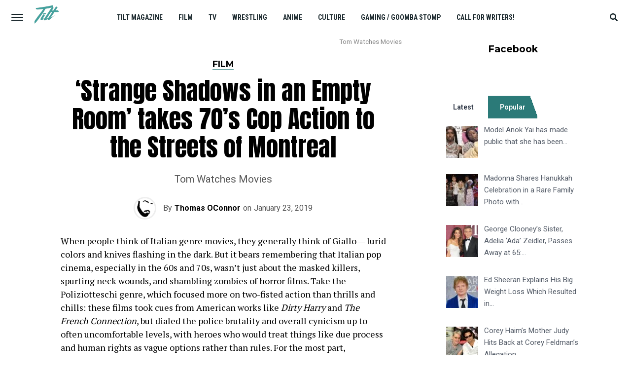

--- FILE ---
content_type: text/html; charset=UTF-8
request_url: https://tilt.goombastomp.com/film/tom-watches-movies-strange-shadows-empty-room/
body_size: 42103
content:
<!DOCTYPE html>
<html lang="en-US">
<head>
<meta charset="UTF-8" >
<meta name="viewport" id="viewport" content="width=device-width, initial-scale=1.0, maximum-scale=1.0, minimum-scale=1.0, user-scalable=no" />
<link rel="pingback" href="https://tilt.goombastomp.com/xmlrpc.php" />
	<meta property="og:type" content="article" />
					<meta property="og:url" content="https://tilt.goombastomp.com/film/tom-watches-movies-strange-shadows-empty-room/" />
		<meta property="og:title" content="&#8216;Strange Shadows in an Empty Room&#8217; takes 70&#8217;s Cop Action to the Streets of Montreal" />
		<meta property="og:description" content="Tom Watches Movies" />
		<meta name="twitter:card" content="summary">
		<meta name="twitter:url" content="https://tilt.goombastomp.com/film/tom-watches-movies-strange-shadows-empty-room/">
		<meta name="twitter:title" content="&#8216;Strange Shadows in an Empty Room&#8217; takes 70&#8217;s Cop Action to the Streets of Montreal">
		<meta name="twitter:description" content="Tom Watches Movies">
	<meta name='robots' content='index, follow, max-image-preview:large, max-snippet:-1, max-video-preview:-1' />

<!-- Social Warfare v4.4.4 https://warfareplugins.com - BEGINNING OF OUTPUT -->
<meta property="og:description" content="Tom Watches Movies">
<meta property="og:title" content="'Strange Shadows in an Empty Room' takes 70's Cop Action to the Streets of Montreal">
<meta property="article_author" content="https://www.facebook.com/TomWatchesMovies/?fref=ts">
<meta property="article_publisher" content="https://www.facebook.com/TiltMagazineOfficial">
<meta property="fb:app_id" content="529576650555031">
<meta property="og:type" content="article">
<meta property="og:url" content="https://tilt.goombastomp.com/film/tom-watches-movies-strange-shadows-empty-room/">
<meta property="og:site_name" content="Tilt Magazine">
<meta property="article:published_time" content="2019-01-23T15:31:01-05:00">
<meta property="article:modified_time" content="2022-02-16T22:21:19-05:00">
<meta property="og:updated_time" content="2022-02-16T22:21:19-05:00">
<meta name="twitter:title" content="'Strange Shadows in an Empty Room' takes 70's Cop Action to the Streets of Montreal">
<meta name="twitter:description" content="Tom Watches Movies">
<meta name="twitter:site" content="@MagazineTILT">
<meta name="twitter:creator" content="@MagazineTILT">
<meta name="twitter:card" content="summary">
<style type="text/css"> .swp_default_custom_color a {color:white} .swp_social_panel.swp_default_custom_color .nc_tweetContainer { background-color:#01796f; border:1px solid #01796f; } html body .swp_social_panel.swp_individual_custom_color .nc_tweetContainer:not(.total_shares):hover a {color:white !important} html body .swp_social_panel.swp_individual_custom_color .nc_tweetContainer:not(.total_shares):hover { background-color:#01796f!important; border:1px solid #01796f!important; } body .swp_social_panel.swp_other_custom_color:hover a {color:white} body .swp_social_panel.swp_other_custom_color:hover .nc_tweetContainer { background-color:#01796f; border:1px solid #01796f; } .swp_default_custom_color a {color:white} .swp_social_panel.swp_default_custom_color .nc_tweetContainer { background-color:#01796f; border:1px solid #01796f; } html body .swp_social_panel.swp_individual_custom_color .nc_tweetContainer:not(.total_shares):hover a {color:white !important} html body .swp_social_panel.swp_individual_custom_color .nc_tweetContainer:not(.total_shares):hover { background-color:#01796f!important; border:1px solid #01796f!important; } body .swp_social_panel.swp_other_custom_color:hover a {color:white} body .swp_social_panel.swp_other_custom_color:hover .nc_tweetContainer { background-color:#01796f; border:1px solid #01796f; } </style><style>
	@font-face {
		font-family: "sw-icon-font";
		src:url("https://tilt.goombastomp.com/wp-content/plugins/social-warfare/assets/fonts/sw-icon-font.eot?ver=4.4.4");
		src:url("https://tilt.goombastomp.com/wp-content/plugins/social-warfare/assets/fonts/sw-icon-font.eot?ver=4.4.4#iefix") format("embedded-opentype"),
		url("https://tilt.goombastomp.com/wp-content/plugins/social-warfare/assets/fonts/sw-icon-font.woff?ver=4.4.4") format("woff"),
		url("https://tilt.goombastomp.com/wp-content/plugins/social-warfare/assets/fonts/sw-icon-font.ttf?ver=4.4.4") format("truetype"),
		url("https://tilt.goombastomp.com/wp-content/plugins/social-warfare/assets/fonts/sw-icon-font.svg?ver=4.4.4#1445203416") format("svg");
		font-weight: normal;
		font-style: normal;
		font-display:block;
	}
</style>
<!-- Social Warfare v4.4.4 https://warfareplugins.com - END OF OUTPUT -->


	<!-- This site is optimized with the Yoast SEO Premium plugin v21.5 (Yoast SEO v21.5) - https://yoast.com/wordpress/plugins/seo/ -->
	<title>&#039;Strange Shadows in an Empty Room&#039; takes 70&#039;s Cop Action to the Streets of Montreal | Tilt Magazine</title>
	<link rel="canonical" href="https://tilt.goombastomp.com/film/tom-watches-movies-strange-shadows-empty-room/" />
	<meta property="og:locale" content="en_US" />
	<meta property="og:type" content="article" />
	<meta property="og:title" content="&#039;Strange Shadows in an Empty Room&#039; takes 70&#039;s Cop Action to the Streets of Montreal" />
	<meta property="og:description" content="Tom Watches Movies" />
	<meta property="og:url" content="https://tilt.goombastomp.com/film/tom-watches-movies-strange-shadows-empty-room/" />
	<meta property="og:site_name" content="Tilt Magazine" />
	<meta property="article:publisher" content="https://www.facebook.com/TiltMagazine/" />
	<meta property="article:author" content="https://www.facebook.com/TomWatchesMovies/?fref=ts" />
	<meta property="article:published_time" content="2019-01-23T20:31:01+00:00" />
	<meta property="article:modified_time" content="2022-02-17T03:21:19+00:00" />
	<meta name="author" content="Thomas OConnor" />
	<meta name="twitter:card" content="summary_large_image" />
	<meta name="twitter:creator" content="@tomtypeswords" />
	<meta name="twitter:site" content="@MagazineTILT" />
	<meta name="twitter:label1" content="Written by" />
	<meta name="twitter:data1" content="Thomas OConnor" />
	<meta name="twitter:label2" content="Est. reading time" />
	<meta name="twitter:data2" content="4 minutes" />
	<script type="application/ld+json" class="yoast-schema-graph">{"@context":"https://schema.org","@graph":[{"@type":"OpinionNewsArticle","@id":"https://tilt.goombastomp.com/film/tom-watches-movies-strange-shadows-empty-room/#article","isPartOf":{"@id":"https://tilt.goombastomp.com/film/tom-watches-movies-strange-shadows-empty-room/"},"author":{"name":"Thomas OConnor","@id":"https://tilt.goombastomp.com/#/schema/person/75bba6e23c9925b04961ab290fc6bbaa"},"headline":"&#8216;Strange Shadows in an Empty Room&#8217; takes 70&#8217;s Cop Action to the Streets of Montreal","datePublished":"2019-01-23T20:31:01+00:00","dateModified":"2022-02-17T03:21:19+00:00","mainEntityOfPage":{"@id":"https://tilt.goombastomp.com/film/tom-watches-movies-strange-shadows-empty-room/"},"wordCount":821,"commentCount":0,"publisher":{"@id":"https://tilt.goombastomp.com/#organization"},"keywords":["Strange Shadows in an Empty Room","Tom Watches Movies"],"articleSection":["Film"],"inLanguage":"en-US","potentialAction":[{"@type":"CommentAction","name":"Comment","target":["https://tilt.goombastomp.com/film/tom-watches-movies-strange-shadows-empty-room/#respond"]}],"copyrightYear":"2019","copyrightHolder":{"@id":"https://tilt.goombastomp.com/#organization"}},{"@type":"WebPage","@id":"https://tilt.goombastomp.com/film/tom-watches-movies-strange-shadows-empty-room/","url":"https://tilt.goombastomp.com/film/tom-watches-movies-strange-shadows-empty-room/","name":"'Strange Shadows in an Empty Room' takes 70's Cop Action to the Streets of Montreal | Tilt Magazine","isPartOf":{"@id":"https://tilt.goombastomp.com/#website"},"datePublished":"2019-01-23T20:31:01+00:00","dateModified":"2022-02-17T03:21:19+00:00","breadcrumb":{"@id":"https://tilt.goombastomp.com/film/tom-watches-movies-strange-shadows-empty-room/#breadcrumb"},"inLanguage":"en-US","potentialAction":[{"@type":"ReadAction","target":["https://tilt.goombastomp.com/film/tom-watches-movies-strange-shadows-empty-room/"]}]},{"@type":"BreadcrumbList","@id":"https://tilt.goombastomp.com/film/tom-watches-movies-strange-shadows-empty-room/#breadcrumb","itemListElement":[{"@type":"ListItem","position":1,"name":"Home","item":"https://tilt.goombastomp.com/"},{"@type":"ListItem","position":2,"name":"&#8216;Strange Shadows in an Empty Room&#8217; takes 70&#8217;s Cop Action to the Streets of Montreal"}]},{"@type":"WebSite","@id":"https://tilt.goombastomp.com/#website","url":"https://tilt.goombastomp.com/","name":"Tilt Magazine","description":"Pop culture from all angles.","publisher":{"@id":"https://tilt.goombastomp.com/#organization"},"potentialAction":[{"@type":"SearchAction","target":{"@type":"EntryPoint","urlTemplate":"https://tilt.goombastomp.com/?s={search_term_string}"},"query-input":"required name=search_term_string"}],"inLanguage":"en-US"},{"@type":"Organization","@id":"https://tilt.goombastomp.com/#organization","name":"Tilt Magazine","url":"https://tilt.goombastomp.com/","logo":{"@type":"ImageObject","inLanguage":"en-US","@id":"https://tilt.goombastomp.com/#/schema/logo/image/","url":"https://tilt.goombastomp.com/wp-content/uploads/2020/08/Tilt-Magazine.png","contentUrl":"https://tilt.goombastomp.com/wp-content/uploads/2020/08/Tilt-Magazine.png","width":325,"height":163,"caption":"Tilt Magazine"},"image":{"@id":"https://tilt.goombastomp.com/#/schema/logo/image/"},"sameAs":["https://www.facebook.com/TiltMagazine/","https://twitter.com/MagazineTILT","https://www.linkedin.com/company/goombastomp/mycompany","https://www.pinterest.ca/TiltMagazine/","https://www.youtube.com/channel/UCDstMnSUJK6GHaUi02HCnZw/videos"]},{"@type":"Person","@id":"https://tilt.goombastomp.com/#/schema/person/75bba6e23c9925b04961ab290fc6bbaa","name":"Thomas OConnor","image":{"@type":"ImageObject","inLanguage":"en-US","@id":"https://tilt.goombastomp.com/#/schema/person/image/","url":"https://secure.gravatar.com/avatar/bf4a9196c2de496bc22982fc4eb69f0f?s=96&d=mm&r=g","contentUrl":"https://secure.gravatar.com/avatar/bf4a9196c2de496bc22982fc4eb69f0f?s=96&d=mm&r=g","caption":"Thomas OConnor"},"description":"Beginning as a co-host on a Concordia TV film show before moving on to chief film nerd at Forgetthebox.net, Thomas is now bringing his knowledge of pop-culture nerdery to Sordid Cinema. Thomas is a Montrealer born and raised, and an avid consumer of all things pop-cultural and nerdy. While his first love is film, he has also been known to dabble in comics, videogames, television, anime and more. You can support his various works on his Patreon, at https://www.patreon.com/TomWatchesMovies You can also like the Tom Watches Movies Facebook page to see all his work on Goombastomp and elsewhere.","sameAs":["https://www.facebook.com/TomWatchesMovies/?fref=ts","https://twitter.com/tomtypeswords"],"url":"https://tilt.goombastomp.com/author/thomas-oconnor/"}]}</script>
	<!-- / Yoast SEO Premium plugin. -->


<link rel='dns-prefetch' href='//fonts.googleapis.com' />
<link rel="alternate" type="application/rss+xml" title="Tilt Magazine &raquo; Feed" href="https://tilt.goombastomp.com/feed/" />
<link rel="alternate" type="application/rss+xml" title="Tilt Magazine &raquo; Comments Feed" href="https://tilt.goombastomp.com/comments/feed/" />
<link rel="alternate" type="application/rss+xml" title="Tilt Magazine &raquo; &#8216;Strange Shadows in an Empty Room&#8217; takes 70&#8217;s Cop Action to the Streets of Montreal Comments Feed" href="https://tilt.goombastomp.com/film/tom-watches-movies-strange-shadows-empty-room/feed/" />
<script type="text/javascript">
/* <![CDATA[ */
window._wpemojiSettings = {"baseUrl":"https:\/\/s.w.org\/images\/core\/emoji\/15.0.3\/72x72\/","ext":".png","svgUrl":"https:\/\/s.w.org\/images\/core\/emoji\/15.0.3\/svg\/","svgExt":".svg","source":{"concatemoji":"https:\/\/tilt.goombastomp.com\/wp-includes\/js\/wp-emoji-release.min.js?ver=6.6.4"}};
/*! This file is auto-generated */
!function(i,n){var o,s,e;function c(e){try{var t={supportTests:e,timestamp:(new Date).valueOf()};sessionStorage.setItem(o,JSON.stringify(t))}catch(e){}}function p(e,t,n){e.clearRect(0,0,e.canvas.width,e.canvas.height),e.fillText(t,0,0);var t=new Uint32Array(e.getImageData(0,0,e.canvas.width,e.canvas.height).data),r=(e.clearRect(0,0,e.canvas.width,e.canvas.height),e.fillText(n,0,0),new Uint32Array(e.getImageData(0,0,e.canvas.width,e.canvas.height).data));return t.every(function(e,t){return e===r[t]})}function u(e,t,n){switch(t){case"flag":return n(e,"\ud83c\udff3\ufe0f\u200d\u26a7\ufe0f","\ud83c\udff3\ufe0f\u200b\u26a7\ufe0f")?!1:!n(e,"\ud83c\uddfa\ud83c\uddf3","\ud83c\uddfa\u200b\ud83c\uddf3")&&!n(e,"\ud83c\udff4\udb40\udc67\udb40\udc62\udb40\udc65\udb40\udc6e\udb40\udc67\udb40\udc7f","\ud83c\udff4\u200b\udb40\udc67\u200b\udb40\udc62\u200b\udb40\udc65\u200b\udb40\udc6e\u200b\udb40\udc67\u200b\udb40\udc7f");case"emoji":return!n(e,"\ud83d\udc26\u200d\u2b1b","\ud83d\udc26\u200b\u2b1b")}return!1}function f(e,t,n){var r="undefined"!=typeof WorkerGlobalScope&&self instanceof WorkerGlobalScope?new OffscreenCanvas(300,150):i.createElement("canvas"),a=r.getContext("2d",{willReadFrequently:!0}),o=(a.textBaseline="top",a.font="600 32px Arial",{});return e.forEach(function(e){o[e]=t(a,e,n)}),o}function t(e){var t=i.createElement("script");t.src=e,t.defer=!0,i.head.appendChild(t)}"undefined"!=typeof Promise&&(o="wpEmojiSettingsSupports",s=["flag","emoji"],n.supports={everything:!0,everythingExceptFlag:!0},e=new Promise(function(e){i.addEventListener("DOMContentLoaded",e,{once:!0})}),new Promise(function(t){var n=function(){try{var e=JSON.parse(sessionStorage.getItem(o));if("object"==typeof e&&"number"==typeof e.timestamp&&(new Date).valueOf()<e.timestamp+604800&&"object"==typeof e.supportTests)return e.supportTests}catch(e){}return null}();if(!n){if("undefined"!=typeof Worker&&"undefined"!=typeof OffscreenCanvas&&"undefined"!=typeof URL&&URL.createObjectURL&&"undefined"!=typeof Blob)try{var e="postMessage("+f.toString()+"("+[JSON.stringify(s),u.toString(),p.toString()].join(",")+"));",r=new Blob([e],{type:"text/javascript"}),a=new Worker(URL.createObjectURL(r),{name:"wpTestEmojiSupports"});return void(a.onmessage=function(e){c(n=e.data),a.terminate(),t(n)})}catch(e){}c(n=f(s,u,p))}t(n)}).then(function(e){for(var t in e)n.supports[t]=e[t],n.supports.everything=n.supports.everything&&n.supports[t],"flag"!==t&&(n.supports.everythingExceptFlag=n.supports.everythingExceptFlag&&n.supports[t]);n.supports.everythingExceptFlag=n.supports.everythingExceptFlag&&!n.supports.flag,n.DOMReady=!1,n.readyCallback=function(){n.DOMReady=!0}}).then(function(){return e}).then(function(){var e;n.supports.everything||(n.readyCallback(),(e=n.source||{}).concatemoji?t(e.concatemoji):e.wpemoji&&e.twemoji&&(t(e.twemoji),t(e.wpemoji)))}))}((window,document),window._wpemojiSettings);
/* ]]> */
</script>
<link rel='stylesheet' id='social-warfare-block-css-css' href='https://tilt.goombastomp.com/wp-content/plugins/social-warfare/assets/js/post-editor/dist/blocks.style.build.css?ver=6.6.4' type='text/css' media='all' />
<style id='wp-emoji-styles-inline-css' type='text/css'>

	img.wp-smiley, img.emoji {
		display: inline !important;
		border: none !important;
		box-shadow: none !important;
		height: 1em !important;
		width: 1em !important;
		margin: 0 0.07em !important;
		vertical-align: -0.1em !important;
		background: none !important;
		padding: 0 !important;
	}
</style>
<link rel='stylesheet' id='wp-block-library-css' href='https://tilt.goombastomp.com/wp-includes/css/dist/block-library/style.min.css?ver=6.6.4' type='text/css' media='all' />
<style id='classic-theme-styles-inline-css' type='text/css'>
/*! This file is auto-generated */
.wp-block-button__link{color:#fff;background-color:#32373c;border-radius:9999px;box-shadow:none;text-decoration:none;padding:calc(.667em + 2px) calc(1.333em + 2px);font-size:1.125em}.wp-block-file__button{background:#32373c;color:#fff;text-decoration:none}
</style>
<style id='global-styles-inline-css' type='text/css'>
:root{--wp--preset--aspect-ratio--square: 1;--wp--preset--aspect-ratio--4-3: 4/3;--wp--preset--aspect-ratio--3-4: 3/4;--wp--preset--aspect-ratio--3-2: 3/2;--wp--preset--aspect-ratio--2-3: 2/3;--wp--preset--aspect-ratio--16-9: 16/9;--wp--preset--aspect-ratio--9-16: 9/16;--wp--preset--color--black: #000000;--wp--preset--color--cyan-bluish-gray: #abb8c3;--wp--preset--color--white: #ffffff;--wp--preset--color--pale-pink: #f78da7;--wp--preset--color--vivid-red: #cf2e2e;--wp--preset--color--luminous-vivid-orange: #ff6900;--wp--preset--color--luminous-vivid-amber: #fcb900;--wp--preset--color--light-green-cyan: #7bdcb5;--wp--preset--color--vivid-green-cyan: #00d084;--wp--preset--color--pale-cyan-blue: #8ed1fc;--wp--preset--color--vivid-cyan-blue: #0693e3;--wp--preset--color--vivid-purple: #9b51e0;--wp--preset--gradient--vivid-cyan-blue-to-vivid-purple: linear-gradient(135deg,rgba(6,147,227,1) 0%,rgb(155,81,224) 100%);--wp--preset--gradient--light-green-cyan-to-vivid-green-cyan: linear-gradient(135deg,rgb(122,220,180) 0%,rgb(0,208,130) 100%);--wp--preset--gradient--luminous-vivid-amber-to-luminous-vivid-orange: linear-gradient(135deg,rgba(252,185,0,1) 0%,rgba(255,105,0,1) 100%);--wp--preset--gradient--luminous-vivid-orange-to-vivid-red: linear-gradient(135deg,rgba(255,105,0,1) 0%,rgb(207,46,46) 100%);--wp--preset--gradient--very-light-gray-to-cyan-bluish-gray: linear-gradient(135deg,rgb(238,238,238) 0%,rgb(169,184,195) 100%);--wp--preset--gradient--cool-to-warm-spectrum: linear-gradient(135deg,rgb(74,234,220) 0%,rgb(151,120,209) 20%,rgb(207,42,186) 40%,rgb(238,44,130) 60%,rgb(251,105,98) 80%,rgb(254,248,76) 100%);--wp--preset--gradient--blush-light-purple: linear-gradient(135deg,rgb(255,206,236) 0%,rgb(152,150,240) 100%);--wp--preset--gradient--blush-bordeaux: linear-gradient(135deg,rgb(254,205,165) 0%,rgb(254,45,45) 50%,rgb(107,0,62) 100%);--wp--preset--gradient--luminous-dusk: linear-gradient(135deg,rgb(255,203,112) 0%,rgb(199,81,192) 50%,rgb(65,88,208) 100%);--wp--preset--gradient--pale-ocean: linear-gradient(135deg,rgb(255,245,203) 0%,rgb(182,227,212) 50%,rgb(51,167,181) 100%);--wp--preset--gradient--electric-grass: linear-gradient(135deg,rgb(202,248,128) 0%,rgb(113,206,126) 100%);--wp--preset--gradient--midnight: linear-gradient(135deg,rgb(2,3,129) 0%,rgb(40,116,252) 100%);--wp--preset--font-size--small: 13px;--wp--preset--font-size--medium: 20px;--wp--preset--font-size--large: 36px;--wp--preset--font-size--x-large: 42px;--wp--preset--spacing--20: 0.44rem;--wp--preset--spacing--30: 0.67rem;--wp--preset--spacing--40: 1rem;--wp--preset--spacing--50: 1.5rem;--wp--preset--spacing--60: 2.25rem;--wp--preset--spacing--70: 3.38rem;--wp--preset--spacing--80: 5.06rem;--wp--preset--shadow--natural: 6px 6px 9px rgba(0, 0, 0, 0.2);--wp--preset--shadow--deep: 12px 12px 50px rgba(0, 0, 0, 0.4);--wp--preset--shadow--sharp: 6px 6px 0px rgba(0, 0, 0, 0.2);--wp--preset--shadow--outlined: 6px 6px 0px -3px rgba(255, 255, 255, 1), 6px 6px rgba(0, 0, 0, 1);--wp--preset--shadow--crisp: 6px 6px 0px rgba(0, 0, 0, 1);}:where(.is-layout-flex){gap: 0.5em;}:where(.is-layout-grid){gap: 0.5em;}body .is-layout-flex{display: flex;}.is-layout-flex{flex-wrap: wrap;align-items: center;}.is-layout-flex > :is(*, div){margin: 0;}body .is-layout-grid{display: grid;}.is-layout-grid > :is(*, div){margin: 0;}:where(.wp-block-columns.is-layout-flex){gap: 2em;}:where(.wp-block-columns.is-layout-grid){gap: 2em;}:where(.wp-block-post-template.is-layout-flex){gap: 1.25em;}:where(.wp-block-post-template.is-layout-grid){gap: 1.25em;}.has-black-color{color: var(--wp--preset--color--black) !important;}.has-cyan-bluish-gray-color{color: var(--wp--preset--color--cyan-bluish-gray) !important;}.has-white-color{color: var(--wp--preset--color--white) !important;}.has-pale-pink-color{color: var(--wp--preset--color--pale-pink) !important;}.has-vivid-red-color{color: var(--wp--preset--color--vivid-red) !important;}.has-luminous-vivid-orange-color{color: var(--wp--preset--color--luminous-vivid-orange) !important;}.has-luminous-vivid-amber-color{color: var(--wp--preset--color--luminous-vivid-amber) !important;}.has-light-green-cyan-color{color: var(--wp--preset--color--light-green-cyan) !important;}.has-vivid-green-cyan-color{color: var(--wp--preset--color--vivid-green-cyan) !important;}.has-pale-cyan-blue-color{color: var(--wp--preset--color--pale-cyan-blue) !important;}.has-vivid-cyan-blue-color{color: var(--wp--preset--color--vivid-cyan-blue) !important;}.has-vivid-purple-color{color: var(--wp--preset--color--vivid-purple) !important;}.has-black-background-color{background-color: var(--wp--preset--color--black) !important;}.has-cyan-bluish-gray-background-color{background-color: var(--wp--preset--color--cyan-bluish-gray) !important;}.has-white-background-color{background-color: var(--wp--preset--color--white) !important;}.has-pale-pink-background-color{background-color: var(--wp--preset--color--pale-pink) !important;}.has-vivid-red-background-color{background-color: var(--wp--preset--color--vivid-red) !important;}.has-luminous-vivid-orange-background-color{background-color: var(--wp--preset--color--luminous-vivid-orange) !important;}.has-luminous-vivid-amber-background-color{background-color: var(--wp--preset--color--luminous-vivid-amber) !important;}.has-light-green-cyan-background-color{background-color: var(--wp--preset--color--light-green-cyan) !important;}.has-vivid-green-cyan-background-color{background-color: var(--wp--preset--color--vivid-green-cyan) !important;}.has-pale-cyan-blue-background-color{background-color: var(--wp--preset--color--pale-cyan-blue) !important;}.has-vivid-cyan-blue-background-color{background-color: var(--wp--preset--color--vivid-cyan-blue) !important;}.has-vivid-purple-background-color{background-color: var(--wp--preset--color--vivid-purple) !important;}.has-black-border-color{border-color: var(--wp--preset--color--black) !important;}.has-cyan-bluish-gray-border-color{border-color: var(--wp--preset--color--cyan-bluish-gray) !important;}.has-white-border-color{border-color: var(--wp--preset--color--white) !important;}.has-pale-pink-border-color{border-color: var(--wp--preset--color--pale-pink) !important;}.has-vivid-red-border-color{border-color: var(--wp--preset--color--vivid-red) !important;}.has-luminous-vivid-orange-border-color{border-color: var(--wp--preset--color--luminous-vivid-orange) !important;}.has-luminous-vivid-amber-border-color{border-color: var(--wp--preset--color--luminous-vivid-amber) !important;}.has-light-green-cyan-border-color{border-color: var(--wp--preset--color--light-green-cyan) !important;}.has-vivid-green-cyan-border-color{border-color: var(--wp--preset--color--vivid-green-cyan) !important;}.has-pale-cyan-blue-border-color{border-color: var(--wp--preset--color--pale-cyan-blue) !important;}.has-vivid-cyan-blue-border-color{border-color: var(--wp--preset--color--vivid-cyan-blue) !important;}.has-vivid-purple-border-color{border-color: var(--wp--preset--color--vivid-purple) !important;}.has-vivid-cyan-blue-to-vivid-purple-gradient-background{background: var(--wp--preset--gradient--vivid-cyan-blue-to-vivid-purple) !important;}.has-light-green-cyan-to-vivid-green-cyan-gradient-background{background: var(--wp--preset--gradient--light-green-cyan-to-vivid-green-cyan) !important;}.has-luminous-vivid-amber-to-luminous-vivid-orange-gradient-background{background: var(--wp--preset--gradient--luminous-vivid-amber-to-luminous-vivid-orange) !important;}.has-luminous-vivid-orange-to-vivid-red-gradient-background{background: var(--wp--preset--gradient--luminous-vivid-orange-to-vivid-red) !important;}.has-very-light-gray-to-cyan-bluish-gray-gradient-background{background: var(--wp--preset--gradient--very-light-gray-to-cyan-bluish-gray) !important;}.has-cool-to-warm-spectrum-gradient-background{background: var(--wp--preset--gradient--cool-to-warm-spectrum) !important;}.has-blush-light-purple-gradient-background{background: var(--wp--preset--gradient--blush-light-purple) !important;}.has-blush-bordeaux-gradient-background{background: var(--wp--preset--gradient--blush-bordeaux) !important;}.has-luminous-dusk-gradient-background{background: var(--wp--preset--gradient--luminous-dusk) !important;}.has-pale-ocean-gradient-background{background: var(--wp--preset--gradient--pale-ocean) !important;}.has-electric-grass-gradient-background{background: var(--wp--preset--gradient--electric-grass) !important;}.has-midnight-gradient-background{background: var(--wp--preset--gradient--midnight) !important;}.has-small-font-size{font-size: var(--wp--preset--font-size--small) !important;}.has-medium-font-size{font-size: var(--wp--preset--font-size--medium) !important;}.has-large-font-size{font-size: var(--wp--preset--font-size--large) !important;}.has-x-large-font-size{font-size: var(--wp--preset--font-size--x-large) !important;}
:where(.wp-block-post-template.is-layout-flex){gap: 1.25em;}:where(.wp-block-post-template.is-layout-grid){gap: 1.25em;}
:where(.wp-block-columns.is-layout-flex){gap: 2em;}:where(.wp-block-columns.is-layout-grid){gap: 2em;}
:root :where(.wp-block-pullquote){font-size: 1.5em;line-height: 1.6;}
</style>
<link rel='stylesheet' id='social_warfare-css' href='https://tilt.goombastomp.com/wp-content/plugins/social-warfare/assets/css/style.min.css?ver=4.4.4' type='text/css' media='all' />
<link rel='stylesheet' id='mvp-custom-style-css' href='https://tilt.goombastomp.com/wp-content/themes/jawn/style.css?ver=6.6.4' type='text/css' media='all' />
<style id='mvp-custom-style-inline-css' type='text/css'>


#mvp-wallpaper {
	background: url() no-repeat 50% 0;
	}

span.mvp-post-cat:hover,
.woocommerce-message:before,
.woocommerce-info:before,
.woocommerce-message:before,
.woocommerce .star-rating span:before {
	color: #2b7a78;
	}

.mvp-email-sub-wrap,
.mvp-feat1-top-wrap article:nth-child(3),
.mvp-feat1-top-wrap article:nth-child(3) .mvp-post-type-img,
.mvp-feat1-top-wrap article:nth-child(3) .mvp-feat1-sub-img:after,
.mvp-blog-main-grid article:nth-child(1),
.mvp-blog-main-grid article:nth-child(1) .mvp-post-type-img,
.mvp-blog-main-grid article:nth-child(1) .mvp-blog-story-img:after,
.mvp-post-sub-wrap,
#mvp-search-wrap,
.woocommerce span.onsale,
.mvp-feat3-text-wrap span.mvp-cat-bub,
.mvp-feat4-text-wrap span.mvp-cat-bub,
.mvp-feat1-main-text span.mvp-cat-bub,
.mvp-feat2-text-right span.mvp-cat-bub,
.mvp-widget-feat-text span.mvp-cat-bub {
	background: #2b7a78;
	}

span.mvp-post-cat,
span.mvp-cat-bub {
	border-bottom: 1px solid #2b7a78;
	}

.mvp-feat1-top-wrap article:nth-child(3) .mvp-feat1-sub-text:after {
	border-bottom: 15px solid #2b7a78;
	}

.woocommerce .widget_price_filter .ui-slider .ui-slider-handle,
.woocommerce #respond input#submit.alt,
.woocommerce a.button.alt,
.woocommerce button.button.alt,
.woocommerce input.button.alt,
.woocommerce #respond input#submit.alt:hover,
.woocommerce a.button.alt:hover,
.woocommerce button.button.alt:hover,
.woocommerce input.button.alt:hover {
	background-color: #2b7a78;
	}

.woocommerce-error,
.woocommerce-info,
.woocommerce-message {
	border-top-color: #2b7a78;
	}

.mvp-feat3-title h2:hover,
.mvp-widget-feat-text h2:hover,
.mvp-feat4-title h2:hover {
	background-color: #2b7a78;
	-webkit-box-shadow: 10px 0 0 #2b7a78, -10px 0 0 #2b7a78;
	   -moz-box-shadow: 10px 0 0 #2b7a78, -10px 0 0 #2b7a78;
	    -ms-box-shadow: 10px 0 0 #2b7a78, -10px 0 0 #2b7a78;
	     -o-box-shadow: 10px 0 0 #2b7a78, -10px 0 0 #2b7a78;
			box-shadow: 10px 0 0 #2b7a78, -10px 0 0 #2b7a78;
}

#mvp-main-head-wrap,
.mvp-main-head-top,
#mvp-fly-wrap {
	background: #ffffff;
	}

span.mvp-top-soc-but,
.mvp-top-sub-text p,
nav.mvp-fly-nav-menu ul li a,
ul.mvp-fly-soc-list li a {
	color: #000000;
	}

span.mvp-top-soc-but:hover,
.mvp-main-ht-right:hover .mvp-top-sub-text p,
nav.mvp-fly-nav-menu ul li a:hover {
	color: #2b7a78;
	}

.mvp-main-head-grid,
.mvp-nav-menu ul li.mvp-mega-dropdown .mvp-mega-dropdown,
.mvp-nav-menu ul li ul.sub-menu,
.mvp-nav-menu ul li ul.sub-menu li a {
	background: #ffffff;
	}

.mvp-nav-menu ul li a,
span.mvp-woo-cart-icon,
span.mvp-nav-search-but,
.mvp-nav-soc-fixed:hover .mvp-nav-soc-title,
.mvp-nav-soc-fixed:hover ul.mvp-nav-soc-list li span,
.mvp-fly-top:hover,
.mvp-nav-menu ul li ul.mvp-mega-list li a,
.mvp-nav-menu ul li ul.mvp-mega-list li a p,
.mvp-nav-menu ul li ul.sub-menu li a {
	color: #17252a;
	}

.mvp-nav-menu ul li.menu-item-has-children a:after {
	border-color: #17252a transparent transparent transparent
	}

.mvp-fly-but-wrap span,
span.mvp-woo-cart-num {
	background: #17252a;
	}

.mvp-nav-menu ul li:hover a,
.mvp-woo-cart-wrap:hover span.mvp-woo-cart-icon,
span.mvp-nav-search-but:hover,
.mvp-nav-menu ul li ul.mvp-mega-list li:hover a p {
	color: #2b7a78;
	}

.mvp-nav-menu ul li.menu-item-has-children:hover a:after {
	border-color: #2b7a78 transparent transparent transparent
	}

.mvp-fly-but-wrap:hover span,
.mvp-woo-cart-wrap:hover span.mvp-woo-cart-num {
	background: #2b7a78;
	}

#mvp-main-body-wrap,
.mvp-main-body-grid,
.mvp-main-body-cont,
.mvp-post-side-wrap {
	background: #ffffff;
	}

a,
a:visited,
.mvp-feat1-sub:hover .mvp-feat1-sub-text h2,
.mvp-feat1-sub:hover .mvp-post-type-img,
.mvp-blog-story-big:hover .mvp-blog-story-big-text h2,
.mvp-blog-story-reg:hover .mvp-blog-story-text h2,
.mvp-blog-story-big:hover .mvp-post-type-img,
.mvp-blog-story-reg:hover .mvp-post-type-img,
.mvp-content-main p a:hover,
.mvp-post-more-story:hover .mvp-post-more-text p,
span.mvp-authors-name a:hover,
h2.mvp-authors-latest a:hover,
.mvp-widget-ll-text:hover h2,
.mvp-widget-ll-text:hover .mvp-post-type-img,
.mvp-widget-trend-story:hover .mvp-widget-trend-text h2,
.mvp-widget-trend-story:hover .mvp-widget-trend-text:after,
.mvp-feat2-text-right h2:hover,
.mvp-foot-menu ul li a:hover {
	color: #2b7a78;
	}

.mvp-content-main p a {
	-webkit-box-shadow: inset 0 -1px 0 #2b7a78;
	   -moz-box-shadow: inset 0 -1px 0 #2b7a78;
		-ms-box-shadow: inset 0 -1px 0 #2b7a78;
		 -o-box-shadow: inset 0 -1px 0 #2b7a78;
			box-shadow: inset 0 -1px 0 #2b7a78;
	}

body,
.mvp-feat1-main-text p,
.mvp-feat1-sub-text p,
.mvp-feat2-text-right p,
.mvp-blog-story-big-text p,
.mvp-blog-story-text p,
span.mvp-post-excerpt,
.mvp-foot-text p,
p.mvp-email-sub-text,
.mvp-feat2-text-right p,
.mvp-widget-ll-text p,
.mvp-widget-trend-text p,
.mvp-widget-feat-text p,
.woocommerce ul.product_list_widget span.product-title,
.woocommerce ul.product_list_widget li a,
.woocommerce #reviews #comments ol.commentlist li .comment-text p.meta,
.woocommerce div.product p.price,
.woocommerce div.product p.price ins,
.woocommerce div.product p.price del,
.woocommerce ul.products li.product .price del,
.woocommerce ul.products li.product .price ins,
.woocommerce ul.products li.product .price,
.woocommerce #respond input#submit,
.woocommerce a.button,
.woocommerce button.button,
.woocommerce input.button,
.woocommerce .widget_price_filter .price_slider_amount .button,
.woocommerce span.onsale,
.woocommerce-review-link,
#woo-content p.woocommerce-result-count,
.woocommerce div.product .woocommerce-tabs ul.tabs li a,
.mvp-post-byline,
.mvp-author-info-wrap,
span.mvp-post-img-cap,
.mvp-post-tags,
span.mvp-author-box-name,
span.mvp-ad-label,
.mvp-foot-copy p,
.woocommerce .woocommerce-breadcrumb,
.mvp-nav-soc-title,
.mvp-sub-email input,
.alp-related-posts-wrapper .alp-related-post .post-details p.post-meta,
.alp-related-posts-wrapper .alp-related-post .post-details p.post-meta a,
.mvp-content-main p.wp-caption-text,
#comments .c p,
span#email-notes,
p.mvp-authors-desc {
	font-family: 'Roboto', sans-serif;
	font-weight: 400;
	text-transform: None;
	}

.mvp-content-main p,
.mvp-author-box-text p,
#mvp-404 p,
#woo-content p,
.mvp-content-main ul li,
.mvp-content-main ol li,
.rwp-summary,
.rwp-u-review__comment,
.rwp-review-wrap .rwp-review .rwp-pros-wrap .rwp-pros,
.rwp-review-wrap .rwp-review .rwp-cons-wrap .rwp-cons {
	font-family: 'PT Serif', serif;
	font-weight: 400;
	text-transform: None;
	}

.mvp-nav-menu ul li a,
nav.mvp-fly-nav-menu ul li a,
.mvp-foot-menu ul li a {
	font-family: 'Roboto Condensed', sans-serif;
	font-weight: 700;
	text-transform: Uppercase;
	}

.mvp-widget-trend-text h2,
.alp-related-posts .current .post-title,
span.mvp-prev-next-label,
.mvp-prev-next-wrap h2,
span.mvp-author-box-name-head,
.mvp-post-more-text p,
h2.mvp-authors-latest,
.mvp-nav-menu ul li ul.mvp-mega-list li a,
.mvp-nav-menu ul li ul.mvp-mega-list li a p,
span.mvp-woo-cart-num,
.alp-related-posts-wrapper .alp-related-post .post-title {
	font-family: 'Roboto Condensed', sans-serif;
	font-weight: 700;
	text-transform: None;
	}

.mvp-feat1-main-text h2,
.mvp-feat1-sub-text h2,
.mvp-feat2-text-right h2,
.mvp-blog-story-big-text h2,
.mvp-blog-story-text h2,
.mvp-widget-ll-text h2,
.mvp-widget-feat-text h2,
.mvp-widget-trend-text:after,
.mvp-feat3-title h2,
.mvp-feat4-title h2 {
	font-family: 'Anton', sans-serif;
	font-weight: 400;
	text-transform: None;
	}

@media screen and (max-width: 479px) {

	.mvp-blog-story-big-text h2,
	.mvp-blog-story-text h2 {
		font-family: 'Roboto Condensed', sans-serif;
		font-weight: 700;
		text-transform: None;
	}

}

span.mvp-email-sub-head,
h1.mvp-post-title,
.editor-post-title,
.mvp-content-main blockquote p,
#mvp-404 h1,
h1.mvp-author-top-head,
span.mvp-authors-name a,
#woo-content h1.page-title,
.woocommerce div.product .product_title,
.rwp-review-wrap .rwp-review .rwp-header.rwp-has-image .rwp-overall-score .rwp-overlall-score-value,
.rwp-review-wrap .rwp-review .rwp-header.rwp-has-image .rwp-users-score .rwp-users-score-value,
.rwp-review-wrap .rwp-review .rwp-scores .rwp-criterion .rwp-criterion-text .rwp-criterion-score {
	font-family: 'Anton', sans-serif;
	font-weight: 300;
	text-transform: None;
	}

span.mvp-post-cat,
span.mvp-cat-bub,
.mvp-top-sub-text p,
span.mvp-widget-home-title,
span.mvp-widget-home-title2,
span.mvp-post-header,
.mvp-content-main h1,
.mvp-content-main h2,
.mvp-content-main h3,
.mvp-content-main h4,
.mvp-content-main h5,
.mvp-content-main h6,
#woo-content .summary p.price,
.woocommerce #respond input#submit.alt,
.woocommerce a.button.alt,
.woocommerce button.button.alt,
.woocommerce input.button.alt,
.woocommerce .related h2,
.woocommerce div.product .woocommerce-tabs .panel h2,
.mvp-sub-submit input,
#mvp-comments-button a,
#mvp-comments-button span.mvp-comment-but-text,
a.mvp-inf-more-but,
#respond #submit,
.comment-reply a,
#cancel-comment-reply-link,
.rwp-review-wrap .rwp-review .rwp-title em {
	font-family: 'Montserrat', sans-serif;
	font-weight: 700;
	text-transform: None;
	}


	

	.mvp-main-head-top {
		display: none;
	}
	.mvp-nav-logo {
		opacity: 1;
		top: 0;
	}
		

	.mvp-content-wrap .mvp-post-head-wrap {
		padding: 0 0 30px;
	}
		

	.mvp-nav-links {
		display: none;
		}
		

	.mvp-post-soc-wrap {
		display: none;
		}
	.mvp-post-content {
		grid-template-columns: 100% !important;
		grid-column-gap: 0 !important;
		}
		

	.mvp-alp-soc-reg {
		display: block;
	}
		

	.alp-advert {
		display: none;
	}
	.alp-related-posts-wrapper .alp-related-posts .current {
		margin: 0 0 10px;
	}
		
</style>
<link rel='stylesheet' id='mvp-reset-css' href='https://tilt.goombastomp.com/wp-content/themes/jawn/css/reset.css?ver=6.6.4' type='text/css' media='all' />
<link rel='stylesheet' id='fontawesome-css' href='https://tilt.goombastomp.com/wp-content/themes/jawn/font-awesome/css/all.css?ver=6.6.4' type='text/css' media='all' />
<link rel='stylesheet' id='mvp-fonts-css' href='//fonts.googleapis.com/css?family=Open+Sans%3A700%7CRoboto%3A100%2C200%2C300%2C400%2C500%2C600%2C700%2C800%2C900%7CPT+Serif%3A100%2C200%2C300%2C400%2C500%2C600%2C700%2C800%2C900%7CRoboto+Condensed%3A100%2C200%2C300%2C400%2C500%2C600%2C700%2C800%2C900%7CRoboto+Condensed%3A100%2C200%2C300%2C400%2C500%2C600%2C700%2C800%2C900%7CAnton%3A100%2C200%2C300%2C400%2C500%2C600%2C700%2C800%2C900%7CAnton%3A100%2C200%2C300%2C400%2C500%2C600%2C700%2C800%2C900%7CMontserrat%3A100%2C200%2C300%2C400%2C500%2C600%2C700%2C800%2C900%26subset%3Dlatin%2Clatin-ext%2Ccyrillic%2Ccyrillic-ext%2Cgreek-ext%2Cgreek%2Cvietnamese' type='text/css' media='all' />
<link rel='stylesheet' id='mvp-media-queries-css' href='https://tilt.goombastomp.com/wp-content/themes/jawn/css/media-queries.css?ver=6.6.4' type='text/css' media='all' />
<script type="text/javascript" src="https://tilt.goombastomp.com/wp-includes/js/jquery/jquery.min.js?ver=3.7.1" id="jquery-core-js"></script>
<script type="text/javascript" src="https://tilt.goombastomp.com/wp-includes/js/jquery/jquery-migrate.min.js?ver=3.4.1" id="jquery-migrate-js"></script>
<link rel="https://api.w.org/" href="https://tilt.goombastomp.com/wp-json/" /><link rel="alternate" title="JSON" type="application/json" href="https://tilt.goombastomp.com/wp-json/wp/v2/posts/145181" /><link rel="EditURI" type="application/rsd+xml" title="RSD" href="https://tilt.goombastomp.com/xmlrpc.php?rsd" />
<meta name="generator" content="WordPress 6.6.4" />
<link rel='shortlink' href='https://tilt.goombastomp.com/?p=145181' />
<link rel="alternate" title="oEmbed (JSON)" type="application/json+oembed" href="https://tilt.goombastomp.com/wp-json/oembed/1.0/embed?url=https%3A%2F%2Ftilt.goombastomp.com%2Ffilm%2Ftom-watches-movies-strange-shadows-empty-room%2F" />
<link rel="alternate" title="oEmbed (XML)" type="text/xml+oembed" href="https://tilt.goombastomp.com/wp-json/oembed/1.0/embed?url=https%3A%2F%2Ftilt.goombastomp.com%2Ffilm%2Ftom-watches-movies-strange-shadows-empty-room%2F&#038;format=xml" />
<!-- Google tag (gtag.js) -->
<script async src="https://www.googletagmanager.com/gtag/js?id=UA-71506458-1"></script>
<script>
  window.dataLayer = window.dataLayer || [];
  function gtag(){dataLayer.push(arguments);}
  gtag('js', new Date());

  gtag('config', 'UA-71506458-1');
</script>
<link rel="icon" href="https://tilt.goombastomp.com/wp-content/uploads/2020/08/cropped-Tilt-Magazine-32x32.png" sizes="32x32" />
<link rel="icon" href="https://tilt.goombastomp.com/wp-content/uploads/2020/08/cropped-Tilt-Magazine-192x192.png" sizes="192x192" />
<link rel="apple-touch-icon" href="https://tilt.goombastomp.com/wp-content/uploads/2020/08/cropped-Tilt-Magazine-180x180.png" />
<meta name="msapplication-TileImage" content="https://tilt.goombastomp.com/wp-content/uploads/2020/08/cropped-Tilt-Magazine-270x270.png" />
</head>
<body class="post-template-default single single-post postid-145181 single-format-standard wp-embed-responsive">
	<div id="mvp-fly-wrap">
	<div id="mvp-fly-menu-top" class="left relative">
		<div id="mvp-fly-logo" class="left relative">
							<a href="https://tilt.goombastomp.com/"><img src="https://tilt.goombastomp.com/wp-content/uploads/2021/09/cropped-Tilt-Magazine-1.png" alt="Tilt Magazine" data-rjs="2" /></a>
					</div><!--mvp-fly-logo-->
		<div class="mvp-fly-but-wrap mvp-fly-but-menu mvp-fly-but-click">
			<span></span>
			<span></span>
			<span></span>
			<span></span>
		</div><!--mvp-fly-but-wrap-->
	</div><!--mvp-fly-menu-top-->
	<div id="mvp-fly-menu-wrap">
		<nav class="mvp-fly-nav-menu left relative">
			<div class="menu-fly-out-container"><ul id="menu-fly-out" class="menu"><li id="menu-item-472" class="menu-item menu-item-type-taxonomy menu-item-object-category current-post-ancestor current-menu-parent current-post-parent menu-item-472"><a href="https://tilt.goombastomp.com/category/film/">Film</a></li>
<li id="menu-item-474" class="menu-item menu-item-type-taxonomy menu-item-object-category menu-item-474"><a href="https://tilt.goombastomp.com/category/tv/">TV</a></li>
<li id="menu-item-471" class="menu-item menu-item-type-taxonomy menu-item-object-category menu-item-471"><a href="https://tilt.goombastomp.com/category/culture/">Culture</a></li>
<li id="menu-item-800" class="menu-item menu-item-type-custom menu-item-object-custom menu-item-800"><a href="https://goombastomp.com/">Gaming / Goomba Stomp</a></li>
<li id="menu-item-469" class="menu-item menu-item-type-post_type menu-item-object-page menu-item-469"><a href="https://tilt.goombastomp.com/latest-news/">Latest</a></li>
<li id="menu-item-470" class="menu-item menu-item-type-post_type menu-item-object-page menu-item-470"><a href="https://tilt.goombastomp.com/about-tilt-magazine/">About Us</a></li>
<li id="menu-item-468" class="menu-item menu-item-type-post_type menu-item-object-page menu-item-468"><a href="https://tilt.goombastomp.com/contributors/">Staff</a></li>
<li id="menu-item-467" class="menu-item menu-item-type-post_type menu-item-object-page menu-item-467"><a href="https://tilt.goombastomp.com/contact-page/">Contact Us</a></li>
<li id="menu-item-797" class="menu-item menu-item-type-post_type menu-item-object-page menu-item-797"><a href="https://tilt.goombastomp.com/privacy-settings/">Privacy Settings</a></li>
</ul></div>		</nav>
	</div><!--mvp-fly-menu-wrap-->
	<div id="mvp-fly-soc-wrap">
		<span class="mvp-fly-soc-head">Connect with us</span>
		<ul class="mvp-fly-soc-list left relative">
							<li><a href="https://www.facebook.com/TiltMagazine" target="_blank" class="fab fa-facebook-f"></a></li>
										<li><a href="https://twitter.com/MagazineTILT" target="_blank" class="fab fa-twitter"></a></li>
													<li><a href="https://www.instagram.com/tiltmagazinedotcom/" target="_blank" class="fab fa-instagram"></a></li>
																<li><a href="https://www.linkedin.com/company/goombastomp/mycompany/" target="_blank" class="fab fa-linkedin-in"></a></li>
								</ul>
	</div><!--mvp-fly-soc-wrap-->
</div><!--mvp-fly-wrap-->	<div id="mvp-site" class="left relative">
				<div id="mvp-site-wall" class="left relative">
			<div id="mvp-leader-wrap">
																</div><!--mvp-leader-wrap-->
			<div id="mvp-site-main" class="left relative">
				<div id="mvp-site-grid">
					<header id="mvp-main-head-wrap" class="left relative">
												<div class="mvp-main-head-top left relative">
							<div class="mvp-main-ht-grid">
								<div class="mvp-main-ht-left">
									<div class="mvp-top-soc-wrap">
																					<a href="https://www.facebook.com/TiltMagazine" target="_blank"><span class="mvp-top-soc-but fab fa-facebook-f"></span></a>
																															<a href="https://twitter.com/MagazineTILT" target="_blank"><span class="mvp-top-soc-but fab fa-twitter"></span></a>
																															<a href="https://www.instagram.com/tiltmagazinedotcom/" target="_blank"><span class="mvp-top-soc-but fab fa-instagram"></span></a>
																													</div><!--mvp-top-soc-wrap-->
								</div><!--mvp-main-ht-left-->
								<div class="mvp-head-logo">
																			<a href="https://tilt.goombastomp.com/"><img src="https://tilt.goombastomp.com/wp-content/uploads/2022/05/TILT.png" alt="Tilt Magazine" data-rjs="2" /></a>
																	</div><!--mvp-head-logo-->
								<div class="mvp-main-ht-right">
																	</div><!--mvp-main-ht-right-->
							</div><!--mvp-main-ht-grid-->
						</div><!--mvp-main-head-top-->
						<div class="mvp-main-head-grid">
	<div class="mvp-main-head-left">
		<div class="mvp-fly-but-wrap relative mvp-fly-but-click">
			<span></span>
			<span></span>
			<span></span>
			<span></span>
		</div><!--mvp-fly-but-wrap-->
	</div><!--mvp-main-head-left-->
	<div class="mvp-main-head-mid relative">
		<div class="mvp-nav-logo-wrap">
			<div class="mvp-nav-logo">
									<a href="https://tilt.goombastomp.com/"><img src="https://tilt.goombastomp.com/wp-content/uploads/2021/09/cropped-Tilt-Magazine-1.png" alt="Tilt Magazine" data-rjs="2" /></a>
													<h2 class="mvp-logo-title">Tilt Magazine</h2>
							</div><!--mvp-nav-logo-->
		</div><!--mvp-nav-logo-wrap-->
		<div class="mvp-nav-menu">
			<div class="menu-main-menu-container"><ul id="menu-main-menu" class="menu"><li id="menu-item-480" class="menu-item menu-item-type-custom menu-item-object-custom menu-item-home menu-item-480"><a href="https://tilt.goombastomp.com/">Tilt Magazine</a></li>
<li id="menu-item-464" class="menu-item menu-item-type-taxonomy menu-item-object-category current-post-ancestor current-menu-parent current-post-parent menu-item-464"><a href="https://tilt.goombastomp.com/category/film/">Film</a></li>
<li id="menu-item-466" class="menu-item menu-item-type-taxonomy menu-item-object-category menu-item-466"><a href="https://tilt.goombastomp.com/category/tv/">TV</a></li>
<li id="menu-item-346530" class="menu-item menu-item-type-taxonomy menu-item-object-category menu-item-346530"><a href="https://tilt.goombastomp.com/category/tv/wrestling/">Wrestling</a></li>
<li id="menu-item-346531" class="menu-item menu-item-type-taxonomy menu-item-object-category menu-item-346531"><a href="https://tilt.goombastomp.com/category/tv/anime/">Anime</a></li>
<li id="menu-item-463" class="menu-item menu-item-type-taxonomy menu-item-object-category menu-item-463"><a href="https://tilt.goombastomp.com/category/culture/">Culture</a></li>
<li id="menu-item-504" class="menu-item menu-item-type-custom menu-item-object-custom menu-item-504"><a href="https://www.goombastomp.com/">Gaming / Goomba Stomp</a></li>
<li id="menu-item-23055" class="menu-item menu-item-type-custom menu-item-object-custom menu-item-23055"><a href="https://tilt.goombastomp.com/blog/call-for-writers-film-and-tv/">Call for Writers!</a></li>
</ul></div>		</div><!--mvp-nav-menu-->
			</div><!--mvp-main-head-mid-->
	<div class="mvp-main-head-right relative">
		<span class="mvp-nav-search-but fas fa-search mvp-search-click"></span>
	</div><!--mvp-main-head-right-->
</div><!--mvp-main-head-grid-->						<div id="mvp-search-wrap">
							<div id="mvp-search-box">
								<form method="get" id="searchform" action="https://tilt.goombastomp.com/">
	<input type="text" name="s" id="s" value="Search" onfocus='if (this.value == "Search") { this.value = ""; }' onblur='if (this.value == "") { this.value = "Search"; }' />
	<input type="hidden" id="searchsubmit" value="Search" />
</form>							</div><!--mvp-search-box-->
						</div><!--mvp-search-wrap-->
					</header><!--mvp-main-head-wrap-->
					<div id="mvp-main-body-wrap" class="left relative">
						<div class="mvp-main-body-grid relative">
							<div class="mvp-main-body-cont relative">	<article id="post-145181" class="post-145181 post type-post status-publish format-standard hentry category-film tag-strange-shadows-in-an-empty-room tag-tom-watches-movies" class="mvp-post-wrap" itemscope itemtype="http://schema.org/NewsArticle">
			<meta itemscope itemprop="mainEntityOfPage"  itemType="https://schema.org/WebPage" itemid="https://tilt.goombastomp.com/film/tom-watches-movies-strange-shadows-empty-room/"/>
		<div class="mvp-post-top-wrap left relative">
													<div class="mvp-post-img-wrap left relative">
																									</div><!--mvp-post-img-wrap-->
								</div><!--mvp-post-top-wrap-->
		<div class="mvp-post-main-grid">
			<div class="mvp-post-main-wrap left relative">
																	<span class="mvp-post-img-cap">Tom Watches Movies</span>
															<div class="mvp-post-main-top left relative">
														</div><!--mvp-post-main-top-->
				<div class="mvp-post-main left relative">
	<div class="mvp-post-body left relative">
		<div class="mvp-post-content left relative">
													<div class="mvp-content-wrap relative">
																<header class="mvp-post-head-wrap left relative">
		<div class="mvp-post-head relative">
			<h3 class="mvp-post-cat">
				<a class="mvp-post-cat-link" href="https://tilt.goombastomp.com/category/film/"><span class="mvp-post-cat">Film</span></a>
			</h3>
			<h1 class="mvp-post-title left entry-title" itemprop="headline">&#8216;Strange Shadows in an Empty Room&#8217; takes 70&#8217;s Cop Action to the Streets of Montreal</h1>
							<span class="mvp-post-excerpt"><p>Tom Watches Movies</p>
</span>
						<div class="mvp-post-info-wrap">
									<div class="mvp-author-thumb">
						<img alt='' src='https://secure.gravatar.com/avatar/bf4a9196c2de496bc22982fc4eb69f0f?s=46&#038;d=mm&#038;r=g' srcset='https://secure.gravatar.com/avatar/bf4a9196c2de496bc22982fc4eb69f0f?s=92&#038;d=mm&#038;r=g 2x' class='avatar avatar-46 photo' height='46' width='46' decoding='async'/>					</div><!--mvp-author-thumb-->
					<div class="mvp-author-info-wrap">
						<div class="mvp-author-name-wrap" itemprop="author" itemscope itemtype="https://schema.org/Person">
							<p>By</p><span class="mvp-author-name vcard fn author" itemprop="name"><a href="https://tilt.goombastomp.com/author/thomas-oconnor/" title="Posts by Thomas OConnor" rel="author">Thomas OConnor</a></span>
						</div><!--mvp-author-name-wrap-->
						<div class="mvp-post-date-wrap">
							<p>on</p> <span class="mvp-post-date updated"><time class="post-date updated" itemprop="datePublished" datetime="2019-01-23">January 23, 2019</time></span>
							<meta itemprop="dateModified" content="2022-02-16"/>
						</div><!--mvp-post-date-wrap-->
					</div><!--mvp-author-info-wrap-->
							</div><!--mvp-post-info-wrap-->
		</div><!--mvp-post-head-->
	</header><!--mvp-post-head-wrap-->																					<div class="mvp-content-main left relative">
					<p><span style="font-weight: 400;">When people think of Italian genre movies, they generally think of Giallo&nbsp;&mdash; lurid colors and knives flashing in the dark. But it bears remembering that Italian pop cinema, especially in the 60s and 70s, wasn&rsquo;t just about the masked killers, spurting neck wounds, and shambling zombies of horror films. Take the Poliziotteschi genre, which focused more on two-fisted action than thrills and chills: these films took cues from American works like </span><i><span style="font-weight: 400;">Dirty Harry</span></i><span style="font-weight: 400;"> and </span><i><span style="font-weight: 400;">The French Connection</span></i><span style="font-weight: 400;">, but dialed the police brutality and overall cynicism up to often uncomfortable levels, with heroes who would treat things like due process and human rights as vague options rather than rules. For the most part, Poliziotteschi films were set in Italian cities like Naples, Rome, and Naples, but once in a blue moon one would come along that took place outside of the genre&rsquo;s native country. Alberto Martino&rsquo;s 1976 film </span><i><span style="font-weight: 400;">Strange Shadows in an Empty Room</span></i><span style="font-weight: 400;"> is one such film, having been shot and set in Montreal. This alone should make it something for Montreal and Canadian genre fans to seek out, even if the film is quite uneven in a number of regards.</span></p>
<p><span style="font-weight: 400;">The action begins when a university student is killed in an apparent poisoning case. As luck would have it, her brother (who looks old enough that he was almost certainly intended to be her father, or at least one would hope) is a Dirty Harry-style, loose-cannon cop, who comes to Montreal from Ottawa to investigate the murder, with nary a word about jurisdiction or the ethical minefield of a cop investigating his own sister&rsquo;s murder.</span></p>
<p><span style="font-weight: 400;">While that description of the premise could be taken to indicate a fairly straightforward plot, it becomes apparently fairly quickly that </span><i><span style="font-weight: 400;">Strange Shadows</span></i><span style="font-weight: 400;"> is one of those films that consists more of a number of very loosely connected scenes than an actual A-B-C narrative. Most of the runtime is spent watching our hero stumble from one lead or hunch to another in what quickly becomes a confusing jumble of characters, ideas, and even moods. It&rsquo;s not what you&rsquo;d call a focused movie, to put it mildly. One minute the cop is interviewing a blind woman (whose exact role in the film is rather unclear), and the next he&rsquo;s getting into a punch-up in an apartment full of trans sex workers;&nbsp;even while watching the movie it&rsquo;s hard to describe the process that took him from one to the other.</span></p>
<p><span style="font-weight: 400;">The film&rsquo;s tone comes off as similarly cobbled together, with some sequences clearly shooting for a Giallo horror vibe, while others are straightforward cop action. One has only to look at the various titles ascribed to the film to get a sense of the identity crisis going on. </span><i><span style="font-weight: 400;">Strange Shadows in an Empty Room</span></i><span style="font-weight: 400;"> sounds much more like the title of a suspenseful horror/thriller, while the film&rsquo;s alternate title of </span><i><span style="font-weight: 400;">Blazing Magnum</span></i><span style="font-weight: 400;"> feels much more suitable. Just as the lead spends the film wandering about without an especially clear path, the film itself will sometimes switch gears seemingly to kill some time, seemingly trying to appeal to a broader audience. One sequence suddenly takes us to a murder in a darkened alley, followed by the gruesome discovery of the body in a rock crusher, and later on that blind woman is stalked by an unseen assailant in a scene that could almost be out of a Fulci movie. These could, in theory, have been integral scenes, but ultimately come off as non-sequiturs, jarring for their tonal shifting, and of questionable importance in the film&rsquo;s overall structure.</span></p>
<p><span style="font-weight: 400;">But then there&rsquo;s the car chase. </span><i><span style="font-weight: 400;">Strange Shadows, </span></i><span style="font-weight: 400;">while certainly entertaining overall</span><i><span style="font-weight: 400;">, </span></i><span style="font-weight: 400;">definitely falls into that category of films worth seeing just for one particular scene. In this case, the scene in question is an absolute ripper of a car chase through the streets of Montreal that deserves an honorable mention at the very least on any list of great movie car chases. Impeccably presented and very deftly executed, the sequence is without any doubt the centerpiece of the production, a ten-minute sequence that takes the two cars involved over jumps and through barriers, all while performing more skid turns than any tire has a right to withstand in one sitting. Watching this absolute mayhem play out across familiar streets is a real treat for Montreal movie fans, but even those who can&rsquo;t tell St. Jacques from Somerled will find plenty of enjoyment in this sequence.</span></p>
<p><span style="font-weight: 400;">While far from an archetypal (or even all that good)&nbsp;example of Poliziotteschi, </span><i><span style="font-weight: 400;">Strange Shadows in an Empty Room</span></i><span style="font-weight: 400;"> has enough charm and novelty to make it worth tracking down&nbsp;&mdash; especially if seeing your hometown as the backdrop for rock &lsquo;em sock &lsquo;em 70s police action sounds like it would be your thing. </span></p>

						<script type="text/javascript">
						jQuery(document).ready(function($) {
							$.post('https://tilt.goombastomp.com/wp-admin/admin-ajax.php', {action: 'wpt_view_count', id: '145181'});
						});
						</script>
<div class="swp_social_panel swp_horizontal_panel swp_modern  swp_default_custom_color swp_other_custom_color swp_individual_custom_color scale-70 scale-center" data-min-width="1100" data-float-color="#ffffff" data-float="none" data-float-mobile="none" data-transition="slide" data-post-id="145181" ><div class="nc_tweetContainer swp_share_button swp_facebook" data-network="facebook"><a class="nc_tweet swp_share_link" rel="nofollow noreferrer noopener" target="_blank" href="https://www.facebook.com/share.php?u=https%3A%2F%2Ftilt.goombastomp.com%2Ffilm%2Ftom-watches-movies-strange-shadows-empty-room%2F" data-link="https://www.facebook.com/share.php?u=https%3A%2F%2Ftilt.goombastomp.com%2Ffilm%2Ftom-watches-movies-strange-shadows-empty-room%2F"><span class="swp_count swp_hide"><span class="iconFiller"><span class="spaceManWilly"><i class="sw swp_facebook_icon"></i><span class="swp_share">Share</span></span></span></span></a></div><div class="nc_tweetContainer swp_share_button swp_twitter" data-network="twitter"><a class="nc_tweet swp_share_link" rel="nofollow noreferrer noopener" target="_blank" href="https://twitter.com/intent/tweet?text=%27Strange+Shadows+in+an+Empty+Room%27+takes+70%27s+Cop+Action+to+the+Streets+of+Montreal&url=https%3A%2F%2Ftilt.goombastomp.com%2Ffilm%2Ftom-watches-movies-strange-shadows-empty-room%2F&via=MagazineTILT" data-link="https://twitter.com/intent/tweet?text=%27Strange+Shadows+in+an+Empty+Room%27+takes+70%27s+Cop+Action+to+the+Streets+of+Montreal&url=https%3A%2F%2Ftilt.goombastomp.com%2Ffilm%2Ftom-watches-movies-strange-shadows-empty-room%2F&via=MagazineTILT"><span class="swp_count swp_hide"><span class="iconFiller"><span class="spaceManWilly"><i class="sw swp_twitter_icon"></i><span class="swp_share">Tweet</span></span></span></span></a></div><div class="nc_tweetContainer swp_share_button swp_reddit" data-network="reddit"><a class="nc_tweet swp_share_link" rel="nofollow noreferrer noopener" target="_blank" href="https://www.reddit.com/submit?url=https%3A%2F%2Ftilt.goombastomp.com%2Ffilm%2Ftom-watches-movies-strange-shadows-empty-room%2F" data-link="https://www.reddit.com/submit?url=https%3A%2F%2Ftilt.goombastomp.com%2Ffilm%2Ftom-watches-movies-strange-shadows-empty-room%2F"><span class="swp_count swp_hide"><span class="iconFiller"><span class="spaceManWilly"><i class="sw swp_reddit_icon"></i><span class="swp_share">Reddit</span></span></span></span></a></div><div class="nc_tweetContainer swp_share_button swp_linkedin" data-network="linkedin"><a class="nc_tweet swp_share_link" rel="nofollow noreferrer noopener" target="_blank" href="https://www.linkedin.com/cws/share?url=https%3A%2F%2Ftilt.goombastomp.com%2Ffilm%2Ftom-watches-movies-strange-shadows-empty-room%2F" data-link="https://www.linkedin.com/cws/share?url=https%3A%2F%2Ftilt.goombastomp.com%2Ffilm%2Ftom-watches-movies-strange-shadows-empty-room%2F"><span class="swp_count swp_hide"><span class="iconFiller"><span class="spaceManWilly"><i class="sw swp_linkedin_icon"></i><span class="swp_share">Share</span></span></span></span></a></div><div class="nc_tweetContainer swp_share_button swp_email" data-network="email"><a class="nc_tweet noPop swp_share_link" rel="nofollow noreferrer noopener" href="mailto:?subject=%27Strange%20Shadows%20in%20an%20Empty%20Room%27%20takes%2070%27s%20Cop%20Action%20to%20the%20Streets%20of%20Montreal&body=Tom%20Watches%20Movies%0D%0A%0D%0ARead More Here: %20https%3A%2F%2Ftilt.goombastomp.com%2Ffilm%2Ftom-watches-movies-strange-shadows-empty-room%2F" target="_blank"><span class="swp_count swp_hide"><span class="iconFiller"><span class="spaceManWilly"><i class="sw swp_email_icon"></i><span class="swp_share">Email</span></span></span></span></a></div><div class="nc_tweetContainer swp_share_button swp_whatsapp" data-network="whatsapp"><a class="nc_tweet swp_share_link" rel="nofollow noreferrer noopener" target="_blank" href="https://api.whatsapp.com/send?text=https%3A%2F%2Ftilt.goombastomp.com%2Ffilm%2Ftom-watches-movies-strange-shadows-empty-room%2F" data-link="https://api.whatsapp.com/send?text=https%3A%2F%2Ftilt.goombastomp.com%2Ffilm%2Ftom-watches-movies-strange-shadows-empty-room%2F"><span class="swp_count swp_hide"><span class="iconFiller"><span class="spaceManWilly"><i class="sw swp_whatsapp_icon"></i><span class="swp_share">WhatsApp</span></span></span></span></a></div><div class="nc_tweetContainer swp_share_button swp_pinterest" data-network="pinterest"><a rel="nofollow noreferrer noopener" class="nc_tweet swp_share_link noPop" onClick="var e=document.createElement('script');
							e.setAttribute('type','text/javascript');
							e.setAttribute('charset','UTF-8');
							e.setAttribute('src','//assets.pinterest.com/js/pinmarklet.js?r='+Math.random()*99999999);
							document.body.appendChild(e);
						" ><span class="swp_count swp_hide"><span class="iconFiller"><span class="spaceManWilly"><i class="sw swp_pinterest_icon"></i><span class="swp_share">Pin</span></span></span></span></a></div><div class="nc_tweetContainer swp_share_button swp_more" data-network="more"><a class="nc_tweet swp_share_link" rel="nofollow noreferrer noopener" target="_blank" href="#" data-link="#"><span class="swp_count swp_hide"><span class="iconFiller"><span class="spaceManWilly"><i class="sw swp_more_icon"></i><span class="swp_share">More</span></span></span></span></a></div><div class="nc_tweetContainer swp_share_button total_shares total_sharesalt" ><span class="swp_count ">9 <span class="swp_label">Shares</span></span></div></div><div class="swp-content-locator"></div>									</div><!--mvp-content-main-->
												<div class="mvp-post-bot-wrap left relative">
					<div class="mvp-post-bot">
						<div class="mvp-post-tags left relative">
							<span class="mvp-post-tags-header">In this article:</span><span itemprop="keywords"><a href="https://tilt.goombastomp.com/tag/strange-shadows-in-an-empty-room/" rel="tag">Strange Shadows in an Empty Room</a>, <a href="https://tilt.goombastomp.com/tag/tom-watches-movies/" rel="tag">Tom Watches Movies</a></span>
						</div><!--mvp-post-tags-->
													<div class="mvp-prev-next-wrap left relative">
																	<div class="mvp-next-wrap">
										<span class="mvp-prev-next-label left">Up Next:</span><a href="https://tilt.goombastomp.com/film/sundance-2019-share-review/" rel="bookmark"><h2><em>Share</em> Highlights the Cruelty of Children</h2></a>
									</div><!--mvp-next-wrap-->
																									<div class="mvp-prev-wrap">
										<span class="mvp-prev-next-label left">Don&#039;t Miss:</span><a href="https://tilt.goombastomp.com/film/reign-of-the-supermen-review/" rel="bookmark"><h2>&#8216;The Death of Superman&#8217; and &#8216;Reign of the Supermen&#8217; do Justice to the Man of Steel</h2></a>
									</div><!--mvp-prev-wrap-->
															</div><!--mvp-prev-next-wrap-->
												<div class="posts-nav-link">
													</div><!--posts-nav-link-->
													<div class="mvp-author-box-wrap left relative">
								<div class="mvp-author-box-img relative">
									<img alt='' src='https://secure.gravatar.com/avatar/bf4a9196c2de496bc22982fc4eb69f0f?s=150&#038;d=mm&#038;r=g' srcset='https://secure.gravatar.com/avatar/bf4a9196c2de496bc22982fc4eb69f0f?s=300&#038;d=mm&#038;r=g 2x' class='avatar avatar-150 photo' height='150' width='150' decoding='async'/>								</div><!--mvp-author-box-img-->
								<div class="mvp-author-box-right">
									<div class="mvp-author-box-head relative">
										<div class="mvp-author-box-name-wrap">
											<span class="mvp-author-box-name-head relative">Written By</span>
											<span class="mvp-author-box-name relative"><a href="https://tilt.goombastomp.com/author/thomas-oconnor/" title="Posts by Thomas OConnor" rel="author">Thomas OConnor</a></span>
										</div><!--mvp-author-box-name-wrap-->
									</div><!--mvp-author-box-head-->
									<div class="mvp-author-box-text left relative">
										<p>Beginning as a co-host on a Concordia TV film show before moving on to chief film nerd at Forgetthebox.net, Thomas is now bringing his knowledge of pop-culture nerdery to Sordid Cinema. Thomas is a Montrealer born and raised, and an avid consumer of all things pop-cultural and nerdy. While his first love is film, he has also been known to dabble in comics, videogames, television, anime and more.
You can support his various works on his Patreon, at https://www.patreon.com/TomWatchesMovies
You can also like the Tom Watches Movies Facebook page to see all his work on Goombastomp and elsewhere.</p>
									</div><!--mvp-author-box-text-->
								</div><!--mvp-author-box-right-->
							</div><!--mvp-author-box-wrap-->
												<div class="mvp-org-wrap" itemprop="publisher" itemscope itemtype="https://schema.org/Organization">
							<div class="mvp-org-logo" itemprop="logo" itemscope itemtype="https://schema.org/ImageObject">
																	<img src="https://tilt.goombastomp.com/wp-content/uploads/2022/05/TILT.png"/>
									<meta itemprop="url" content="https://tilt.goombastomp.com/wp-content/uploads/2022/05/TILT.png">
															</div><!--mvp-org-logo-->
							<meta itemprop="name" content="Tilt Magazine">
						</div><!--mvp-org-wrap-->
																													<div id="mvp-comments-button" class="left relative mvp-com-click-145181 mvp-com-but-145181">
									<span class="mvp-comment-but-text"><i class="fas fa-comment"></i> Click to comment</span>
								</div><!--mvp-comments-button-->
								<div id="comments" class="mvp-com-click-id-145181 mvp-com-click-main">
				
	
	<div id="respond" class="comment-respond">
		<h3 id="reply-title" class="comment-reply-title"><div><h4 class="mvp-post-header"><span class="mvp-post-header">Leave a Reply</span></h4></div> <small><a rel="nofollow" id="cancel-comment-reply-link" href="/film/tom-watches-movies-strange-shadows-empty-room/#respond" style="display:none;">Cancel reply</a></small></h3><form action="https://tilt.goombastomp.com/wp-comments-post.php" method="post" id="commentform" class="comment-form"><p class="comment-notes"><span id="email-notes">Your email address will not be published.</span> <span class="required-field-message">Required fields are marked <span class="required">*</span></span></p><p class="comment-form-comment"><label for="comment">Comment <span class="required">*</span></label> <textarea id="comment" name="comment" cols="45" rows="8" maxlength="65525" required="required"></textarea></p><p class="comment-form-author"><label for="author">Name <span class="required">*</span></label> <input id="author" name="author" type="text" value="" size="30" maxlength="245" autocomplete="name" required="required" /></p>
<p class="comment-form-email"><label for="email">Email <span class="required">*</span></label> <input id="email" name="email" type="text" value="" size="30" maxlength="100" aria-describedby="email-notes" autocomplete="email" required="required" /></p>
<p class="comment-form-url"><label for="url">Website</label> <input id="url" name="url" type="text" value="" size="30" maxlength="200" autocomplete="url" /></p>
<p class="comment-form-cookies-consent"><input id="wp-comment-cookies-consent" name="wp-comment-cookies-consent" type="checkbox" value="yes" /> <label for="wp-comment-cookies-consent">Save my name, email, and website in this browser for the next time I comment.</label></p>
<p class="form-submit"><input name="submit" type="submit" id="submit" class="submit" value="Post Comment" /> <input type='hidden' name='comment_post_ID' value='145181' id='comment_post_ID' />
<input type='hidden' name='comment_parent' id='comment_parent' value='0' />
</p><p style="display: none;"><input type="hidden" id="akismet_comment_nonce" name="akismet_comment_nonce" value="44113c4b7c" /></p><p style="display: none !important;"><label>&#916;<textarea name="ak_hp_textarea" cols="45" rows="8" maxlength="100"></textarea></label><input type="hidden" id="ak_js_1" name="ak_js" value="71"/><script>document.getElementById( "ak_js_1" ).setAttribute( "value", ( new Date() ).getTime() );</script></p></form>	</div><!-- #respond -->
	
</div><!--comments-->																		</div><!--mvp-post-bot-->
				</div><!--mvp-post-bot-wrap-->
			</div>
		</div><!--mvp-post-content-->
	</div><!--mvp-post-body-->
</div><!--mvp-post-main-->			</div><!--mvp-post-main-wrap-->
							<div id="mvp-side-wrap" class="relative theiaStickySidebar">
						<section id="mvp_facebook_widget-3" class="mvp-side-widget mvp_facebook_widget"><div class="mvp-widget-home-head"><h4 class="mvp-widget-home-title"><span class="mvp-widget-home-title">Facebook</span></h4></div>			<div class="fb-page" data-href="https://www.facebook.com/TiltMagazine" data-small-header="true" data-adapt-container-width="true" data-hide-cover="false" data-show-facepile="true" data-show-posts="false"><div class="fb-xfbml-parse-ignore"></div></div>
			<div id="fb-root"></div>
<script>(function(d, s, id) {
  var js, fjs = d.getElementsByTagName(s)[0];
  if (d.getElementById(id)) return;
  js = d.createElement(s); js.id = id;
  js.src = "//connect.facebook.net/en_US/sdk.js#xfbml=1&version=v2.4";
  fjs.parentNode.insertBefore(js, fjs);
}(document, 'script', 'facebook-jssdk'));</script>
		</section>			<section id="wpt_widget-2" class="mvp-side-widget widget_wpt">			
			
			<div id="wpt_widget-2_content" data-widget-number="2" class="wptp_widget_content wpt-load5 wptp-style-17 wptp-pagination-style-24" data-style="17" data-pagination-style="24">
				<div class="wpt-loader"></div>
				
<ul class="wptp-tabs has-2-tabs">
						<li class="tab_title">
				<a href="#" id="latest-tab">
					Latest				</a>
			</li>
								<li class="tab_title">
				<a href="#" id="popular-tab">
					Popular				</a>
			</li>
			</ul> <!--end .tabs-->
<div class="clear"></div>
<div class="inside">
						<div class="wpt_acc_title">
				<a href="#" id="latest-tab">
					Latest				</a>
			</div>
			<div id="latest-tab-content" class="tab-content">
						</div><!--end .tab-content-->
								<div class="wpt_acc_title">
				<a href="#" id="popular-tab">
					Popular				</a>
			</div>
			<div id="popular-tab-content" class="tab-content">
						</div><!--end .tab-content-->
				<div class="clear"></div>
</div> <!--end .inside -->
<div class="clear"></div><style type="text/css">
#wpt_widget-2_content.wptp-style-17.wptp_widget_content {
    border: 0;
    background: transparent;
}
#wpt_widget-2_content.wptp-style-17.wptp_widget_content .tab_title a,
#wpt_widget-2_content.wptp-style-17.wptp_widget_content .wpt_acc_title a {
    color: #ffffff;
    background: #2b7a78;
    background: -moz-linear-gradient(250deg, transparent 14px, #2b7a78 14px);
    background: -webkit-linear-gradient(250deg, transparent 14px, #2b7a78 14px);
    background: -ms-linear-gradient(250deg, transparent 14px, #2b7a78 14px);
    background: -o-linear-gradient(250deg, transparent 14px, #2b7a78 14px);
    background: linear-gradient(250deg, transparent 14px, #2b7a78 14px);
    font-weight: 600;
    padding: 13px 0;
    line-height: 1.5;
    height: 46px;
    box-sizing: border-box;
    border: 0;
    font-size: 14px;
}
#wpt_widget-2_content.wptp-style-17.wptp_widget_content .tab_title a:hover,
#wpt_widget-2_content.wptp-style-17.wptp_widget_content .wpt_acc_title a:hover {
    color: #ffffff;
    background: #2b7a78;
    background: -moz-linear-gradient(250deg, transparent 14px, #2b7a78 14px);
    background: -webkit-linear-gradient(250deg, transparent 14px, #2b7a78 14px);
    background: -ms-linear-gradient(250deg, transparent 14px, #2b7a78 14px);
    background: -o-linear-gradient(250deg, transparent 14px, #2b7a78 14px);
    background: linear-gradient(250deg, transparent 14px, #2b7a78 14px);
}
#wpt_widget-2_content.wptp-style-17.wptp_widget_content .tab_title.selected a,
#wpt_widget-2_content.wptp-style-17.wptp_widget_content .wpt_acc_title.selected a {
    color: #293241;
    background: #ffffff;
    background: -moz-linear-gradient(250deg, transparent 14px, #ffffff 14px);
    background: -webkit-linear-gradient(250deg, transparent 14px, #ffffff 14px);
    background: -ms-linear-gradient(250deg, transparent 14px, #ffffff 14px);
    background: -o-linear-gradient(250deg, transparent 14px, #ffffff 14px);
    background: linear-gradient(250deg, transparent 14px, #ffffff 14px);
}
#wpt_widget-2_content.wptp-style-17.wptp_widget_content .inside {
    background: #ffffff;
}
#wpt_widget-2_content.wptp-style-17.wptp_widget_content .tab-content li.wptp-list-item {
    border: 0;
}
#wpt_widget-2_content.wptp-style-17.wptp_widget_content .entry-title,
#wpt_widget-2_content.wptp-style-17 .wptp_comment_meta {
    font-size: 15px;
    line-height: 24px;
    margin-bottom: 5px;
}
#wpt_widget-2_content.wptp-style-17.wptp_widget_content .entry-title a,
#wpt_widget-2_content.wptp-style-17 .wptp_comment_meta a,
#wpt_widget-2_content.wptp-style-17.wptp_widget_content a {
    color: #535b67;
    font-weight: normal;
}
#wpt_widget-2_content.wptp-style-17.wptp_widget_content .entry-title a:hover,
#wpt_widget-2_content.wptp-style-17 .wptp_comment_meta a:hover,
#wpt_widget-2_content.wptp-style-17.wptp_widget_content a:hover {
    color: #293241;
}
#wpt_widget-2_content.wptp-style-17.wptp_widget_content,
#wpt_widget-2_content.wptp-style-17.wptp_widget_content .wptp-postmeta,
#wpt_widget-2_content.wptp-style-17 .wptp_comment_content,
#wpt_widget-2_content.wptp-style-17 .wptp_excerpt {
    color: #9499a0;
}
#wpt_widget-2_content.wptp-style-17.wptp_widget_content .wptp-postmeta,
#wpt_widget-2_content.wptp-style-17 .wptp_comment_content,
#wpt_widget-2_content.wptp-style-17 .wptp_excerpt {
    font-size: 11px;
}
</style><style type="text/css">
#wpt_widget-2_content.wptp-pagination-style-24.wptp_widget_content .wptp-pagination li .page-numbers {
	color: #ffffff;
	border-radius: 4px;
    border: 1px solid #384354;
    text-shadow: 0 1px rgba(0,0,0,0.4);
    box-shadow: inset 0 1px 0 0 rgba(255,255,255,0.25);
    background: #48566c; /* For browsers that do not support gradients */
    background: -webkit-linear-gradient(#48566c, #3e4a5d); /* For Safari 5.1 to 6.0 */
    background: -o-linear-gradient(#48566c, #3e4a5d); /* For Opera 11.1 to 12.0 */
    background: -moz-linear-gradient(#48566c, #3e4a5d); /* For Firefox 3.6 to 15 */
    background: linear-gradient(#48566c, #3e4a5d); /* Standard syntax (must be last) */
}
#wpt_widget-2_content.wptp-pagination-style-24.wptp_widget_content .wptp-pagination li .page-numbers.prev,
#wpt_widget-2_content.wptp-pagination-style-24.wptp_widget_content .wptp-pagination li .page-numbers.next {
	color: #ffffff;
	background: #48566c; /* For browsers that do not support gradients */
    background: -webkit-linear-gradient(#48566c, #3e4a5d); /* For Safari 5.1 to 6.0 */
    background: -o-linear-gradient(#48566c, #3e4a5d); /* For Opera 11.1 to 12.0 */
    background: -moz-linear-gradient(#48566c, #3e4a5d); /* For Firefox 3.6 to 15 */
    background: linear-gradient(#48566c, #3e4a5d); /* Standard syntax (must be last) */
	
}
#wpt_widget-2_content.wptp-pagination-style-24.wptp_widget_content .wptp-pagination li a.page-numbers:hover {
	color: #ffffff;
	border: 1px solid #205c5a;
    box-shadow: inset 0 1px 0 0 rgba(255,255,255,0.45);
	background: #2b7a78; /* For browsers that do not support gradients */
    background: -webkit-linear-gradient(#2b7a78, #246765); /* For Safari 5.1 to 6.0 */
    background: -o-linear-gradient(#2b7a78, #246765); /* For Opera 11.1 to 12.0 */
    background: -moz-linear-gradient(#2b7a78, #246765); /* For Firefox 3.6 to 15 */
    background: linear-gradient(#2b7a78, #246765); /* Standard syntax (must be last) */
}
#wpt_widget-2_content.wptp-pagination-style-24.wptp_widget_content .wptp-pagination li .page-numbers.current {
	color: #ffffff;
	border: 1px solid #205c5a;
    box-shadow: inset 0 1px 0 0 rgba(255,255,255,0.45);
	background: #2b7a78; /* For browsers that do not support gradients */
    background: -webkit-linear-gradient(#2b7a78, #246765); /* For Safari 5.1 to 6.0 */
    background: -o-linear-gradient(#2b7a78, #246765); /* For Opera 11.1 to 12.0 */
    background: -moz-linear-gradient(#2b7a78, #246765); /* For Firefox 3.6 to 15 */
    background: linear-gradient(#2b7a78, #246765); /* Standard syntax (must be last) */
}
#wpt_widget-2_content.wptp-pagination-style-24.wptp_widget_content .wptp-pagination li .fa { display: none; }
#wpt_widget-2_content.wptp-pagination-style-24.wptp_widget_content .wptp-pagination li { margin-right: 3px }
</style>			</div><!--end .wpt_widget_content -->

			</section>						</div><!--mvp-side-wrap-->					</div><!--mvp-post-main-grid-->
			<div class="mvp-post-more-wrap left relative">
		<div class="mvp-post-more">
			<h4 class="mvp-post-header">
				<span class="mvp-post-header">Trending</span>
			</h4>
						<div class="mvp-post-more-grid">
									<div class="mvp-post-more-story">
						<a href="https://tilt.goombastomp.com/culture/britney-spears-federline-memoir/" rel="bookmark">
															<div class="mvp-post-more-img relative">
									<img width="560" height="315" src="https://tilt.goombastomp.com/wp-content/uploads/2025/11/britt-sp-560x315.webp" class="mvp-reg-img wp-post-image" alt="" decoding="async" fetchpriority="high" srcset="https://tilt.goombastomp.com/wp-content/uploads/2025/11/britt-sp-560x315.webp 560w, https://tilt.goombastomp.com/wp-content/uploads/2025/11/britt-sp-300x169.webp 300w, https://tilt.goombastomp.com/wp-content/uploads/2025/11/britt-sp-1024x576.webp 1024w, https://tilt.goombastomp.com/wp-content/uploads/2025/11/britt-sp-768x432.webp 768w, https://tilt.goombastomp.com/wp-content/uploads/2025/11/britt-sp-1536x864.webp 1536w, https://tilt.goombastomp.com/wp-content/uploads/2025/11/britt-sp-1000x563.webp 1000w, https://tilt.goombastomp.com/wp-content/uploads/2025/11/britt-sp.webp 2048w" sizes="(max-width: 560px) 100vw, 560px" />									<img width="80" height="80" src="https://tilt.goombastomp.com/wp-content/uploads/2025/11/britt-sp-80x80.webp" class="mvp-mob-img wp-post-image" alt="" decoding="async" loading="lazy" srcset="https://tilt.goombastomp.com/wp-content/uploads/2025/11/britt-sp-80x80.webp 80w, https://tilt.goombastomp.com/wp-content/uploads/2025/11/britt-sp-150x150.webp 150w, https://tilt.goombastomp.com/wp-content/uploads/2025/11/britt-sp-65x65.webp 65w" sizes="(max-width: 80px) 100vw, 80px" />								</div><!--mvp-post-more-img-->
														<div class="mvp-post-more-text relative">
								<p>Britney​‍​‌‍​‍‌​‍​‌‍​‍‌ Spears was seen walking to her car with a champagne flute while the family stays worried about her wild ​‍​‌‍​‍‌​‍​‌‍​‍‌behavior</p>
								<h3 class="mvp-cat-bub"><span class="mvp-cat-bub">Culture</span></h3>
							</div><!--mvp-post-more-text-->
						</a>
					</div><!--mvp-post-more-story-->
									<div class="mvp-post-more-story">
						<a href="https://tilt.goombastomp.com/culture/miss-universe-2025-controversy/" rel="bookmark">
															<div class="mvp-post-more-img relative">
									<img width="560" height="315" src="https://tilt.goombastomp.com/wp-content/uploads/2025/11/miss-univ-560x315.jpg" class="mvp-reg-img wp-post-image" alt="" decoding="async" loading="lazy" srcset="https://tilt.goombastomp.com/wp-content/uploads/2025/11/miss-univ-560x315.jpg 560w, https://tilt.goombastomp.com/wp-content/uploads/2025/11/miss-univ-1000x563.jpg 1000w" sizes="(max-width: 560px) 100vw, 560px" />									<img width="80" height="80" src="https://tilt.goombastomp.com/wp-content/uploads/2025/11/miss-univ-80x80.jpg" class="mvp-mob-img wp-post-image" alt="" decoding="async" loading="lazy" srcset="https://tilt.goombastomp.com/wp-content/uploads/2025/11/miss-univ-80x80.jpg 80w, https://tilt.goombastomp.com/wp-content/uploads/2025/11/miss-univ-150x150.jpg 150w, https://tilt.goombastomp.com/wp-content/uploads/2025/11/miss-univ-65x65.jpg 65w" sizes="(max-width: 80px) 100vw, 80px" />								</div><!--mvp-post-more-img-->
														<div class="mvp-post-more-text relative">
								<p>Miss​‍​‌‍​‍‌​‍​‌‍​‍‌ Universe 2025 After The Walkout Scandal Decides On New ​‍​‌‍​‍‌​‍​‌‍​‍‌Winner</p>
								<h3 class="mvp-cat-bub"><span class="mvp-cat-bub">Culture</span></h3>
							</div><!--mvp-post-more-text-->
						</a>
					</div><!--mvp-post-more-story-->
									<div class="mvp-post-more-story">
						<a href="https://tilt.goombastomp.com/culture/jimmy-cliff-dies-81/" rel="bookmark">
															<div class="mvp-post-more-img relative">
									<img width="560" height="315" src="https://tilt.goombastomp.com/wp-content/uploads/2025/11/jimmy-cliff-560x315.jpg" class="mvp-reg-img wp-post-image" alt="" decoding="async" loading="lazy" srcset="https://tilt.goombastomp.com/wp-content/uploads/2025/11/jimmy-cliff-560x315.jpg 560w, https://tilt.goombastomp.com/wp-content/uploads/2025/11/jimmy-cliff-300x169.jpg 300w, https://tilt.goombastomp.com/wp-content/uploads/2025/11/jimmy-cliff-1024x576.jpg 1024w, https://tilt.goombastomp.com/wp-content/uploads/2025/11/jimmy-cliff-768x432.jpg 768w, https://tilt.goombastomp.com/wp-content/uploads/2025/11/jimmy-cliff-1000x563.jpg 1000w, https://tilt.goombastomp.com/wp-content/uploads/2025/11/jimmy-cliff.jpg 1440w" sizes="(max-width: 560px) 100vw, 560px" />									<img width="80" height="80" src="https://tilt.goombastomp.com/wp-content/uploads/2025/11/jimmy-cliff-80x80.jpg" class="mvp-mob-img wp-post-image" alt="" decoding="async" loading="lazy" srcset="https://tilt.goombastomp.com/wp-content/uploads/2025/11/jimmy-cliff-80x80.jpg 80w, https://tilt.goombastomp.com/wp-content/uploads/2025/11/jimmy-cliff-150x150.jpg 150w, https://tilt.goombastomp.com/wp-content/uploads/2025/11/jimmy-cliff-65x65.jpg 65w" sizes="(max-width: 80px) 100vw, 80px" />								</div><!--mvp-post-more-img-->
														<div class="mvp-post-more-text relative">
								<p>Reggae​‍​‌‍​‍‌​‍​‌‍​‍‌ Legend Jimmy Cliff, the Voice of &#8216;I Can See Clearly Now,&#8217; Passes Away at 81 After ​‍​‌‍​‍‌​‍​‌‍​‍‌Pneumonia</p>
								<h3 class="mvp-cat-bub"><span class="mvp-cat-bub">Culture</span></h3>
							</div><!--mvp-post-more-text-->
						</a>
					</div><!--mvp-post-more-story-->
									<div class="mvp-post-more-story">
						<a href="https://tilt.goombastomp.com/culture/shawn-johnson-andrew-east-special-forces/" rel="bookmark">
															<div class="mvp-post-more-img relative">
									<img width="560" height="315" src="https://tilt.goombastomp.com/wp-content/uploads/2025/11/shawn-560x315.jpg" class="mvp-reg-img wp-post-image" alt="" decoding="async" loading="lazy" srcset="https://tilt.goombastomp.com/wp-content/uploads/2025/11/shawn-560x315.jpg 560w, https://tilt.goombastomp.com/wp-content/uploads/2025/11/shawn-300x169.jpg 300w, https://tilt.goombastomp.com/wp-content/uploads/2025/11/shawn-1024x575.jpg 1024w, https://tilt.goombastomp.com/wp-content/uploads/2025/11/shawn-768x432.jpg 768w, https://tilt.goombastomp.com/wp-content/uploads/2025/11/shawn-1000x563.jpg 1000w, https://tilt.goombastomp.com/wp-content/uploads/2025/11/shawn.jpg 1420w" sizes="(max-width: 560px) 100vw, 560px" />									<img width="80" height="80" src="https://tilt.goombastomp.com/wp-content/uploads/2025/11/shawn-80x80.jpg" class="mvp-mob-img wp-post-image" alt="" decoding="async" loading="lazy" srcset="https://tilt.goombastomp.com/wp-content/uploads/2025/11/shawn-80x80.jpg 80w, https://tilt.goombastomp.com/wp-content/uploads/2025/11/shawn-150x150.jpg 150w, https://tilt.goombastomp.com/wp-content/uploads/2025/11/shawn-65x65.jpg 65w" sizes="(max-width: 80px) 100vw, 80px" />								</div><!--mvp-post-more-img-->
														<div class="mvp-post-more-text relative">
								<p>​‍​Shawn​‍​‌‍​‍‌​‍​‌‍​‍‌ Johnson and Andrew East went to see a child psychiatrist before they began filming Special Forces, to ensure their children&#8217;s emotional ​‍​‌‍​‍‌​‍​‌‍​‍‌well-being.‌‍​‍‌​‍​</p>
								<h3 class="mvp-cat-bub"><span class="mvp-cat-bub">Culture</span></h3>
							</div><!--mvp-post-more-text-->
						</a>
					</div><!--mvp-post-more-story-->
									<div class="mvp-post-more-story">
						<a href="https://tilt.goombastomp.com/culture/kathy-griffin-andy-cohen-email/" rel="bookmark">
															<div class="mvp-post-more-img relative">
									<img width="560" height="315" src="https://tilt.goombastomp.com/wp-content/uploads/2025/11/kathy-griff-560x315.webp" class="mvp-reg-img wp-post-image" alt="" decoding="async" loading="lazy" srcset="https://tilt.goombastomp.com/wp-content/uploads/2025/11/kathy-griff-560x315.webp 560w, https://tilt.goombastomp.com/wp-content/uploads/2025/11/kathy-griff-1000x563.webp 1000w" sizes="(max-width: 560px) 100vw, 560px" />									<img width="80" height="80" src="https://tilt.goombastomp.com/wp-content/uploads/2025/11/kathy-griff-80x80.webp" class="mvp-mob-img wp-post-image" alt="" decoding="async" loading="lazy" srcset="https://tilt.goombastomp.com/wp-content/uploads/2025/11/kathy-griff-80x80.webp 80w, https://tilt.goombastomp.com/wp-content/uploads/2025/11/kathy-griff-150x150.webp 150w, https://tilt.goombastomp.com/wp-content/uploads/2025/11/kathy-griff-65x65.webp 65w" sizes="(max-width: 80px) 100vw, 80px" />								</div><!--mvp-post-more-img-->
														<div class="mvp-post-more-text relative">
								<p>‘Hurt’​‍​‌‍​‍‌​‍​‌‍​‍‌ Kathy Griffin responds unkindly to the revelation by nemesis Andy Cohen of their secret email exchange at ​‍​‌‍​‍‌​‍​‌‍​‍‌BravoCon</p>
								<h3 class="mvp-cat-bub"><span class="mvp-cat-bub">Culture</span></h3>
							</div><!--mvp-post-more-text-->
						</a>
					</div><!--mvp-post-more-story-->
									<div class="mvp-post-more-story">
						<a href="https://tilt.goombastomp.com/culture/cynthia-erivo-school-choir/" rel="bookmark">
															<div class="mvp-post-more-img relative">
									<img width="560" height="315" src="https://tilt.goombastomp.com/wp-content/uploads/2025/11/cyntia1-560x315.jpg" class="mvp-reg-img wp-post-image" alt="" decoding="async" loading="lazy" srcset="https://tilt.goombastomp.com/wp-content/uploads/2025/11/cyntia1-560x315.jpg 560w, https://tilt.goombastomp.com/wp-content/uploads/2025/11/cyntia1-300x169.jpg 300w, https://tilt.goombastomp.com/wp-content/uploads/2025/11/cyntia1-1024x576.jpg 1024w, https://tilt.goombastomp.com/wp-content/uploads/2025/11/cyntia1-768x432.jpg 768w, https://tilt.goombastomp.com/wp-content/uploads/2025/11/cyntia1-1536x864.jpg 1536w, https://tilt.goombastomp.com/wp-content/uploads/2025/11/cyntia1-1000x563.jpg 1000w, https://tilt.goombastomp.com/wp-content/uploads/2025/11/cyntia1.jpg 1920w" sizes="(max-width: 560px) 100vw, 560px" />									<img width="80" height="80" src="https://tilt.goombastomp.com/wp-content/uploads/2025/11/cyntia1-80x80.jpg" class="mvp-mob-img wp-post-image" alt="" decoding="async" loading="lazy" srcset="https://tilt.goombastomp.com/wp-content/uploads/2025/11/cyntia1-80x80.jpg 80w, https://tilt.goombastomp.com/wp-content/uploads/2025/11/cyntia1-150x150.jpg 150w, https://tilt.goombastomp.com/wp-content/uploads/2025/11/cyntia1-65x65.jpg 65w" sizes="(max-width: 80px) 100vw, 80px" />								</div><!--mvp-post-more-img-->
														<div class="mvp-post-more-text relative">
								<p>Cynthia​‍​‌‍​‍‌​‍​‌‍​‍‌ Erivo Makes a Surprise Visit to the Choir She Sang in as a Kid to Perform a Touching Wicked ​‍​‌‍​‍‌​‍​‌‍​‍‌Number</p>
								<h3 class="mvp-cat-bub"><span class="mvp-cat-bub">Culture</span></h3>
							</div><!--mvp-post-more-text-->
						</a>
					</div><!--mvp-post-more-story-->
									<div class="mvp-post-more-story">
						<a href="https://tilt.goombastomp.com/culture/brandon-buckingham-organ-failure-update/" rel="bookmark">
															<div class="mvp-post-more-img relative">
									<img width="560" height="315" src="https://tilt.goombastomp.com/wp-content/uploads/2025/11/brand-1-560x315.webp" class="mvp-reg-img wp-post-image" alt="" decoding="async" loading="lazy" srcset="https://tilt.goombastomp.com/wp-content/uploads/2025/11/brand-1-560x315.webp 560w, https://tilt.goombastomp.com/wp-content/uploads/2025/11/brand-1-1000x563.webp 1000w" sizes="(max-width: 560px) 100vw, 560px" />									<img width="80" height="80" src="https://tilt.goombastomp.com/wp-content/uploads/2025/11/brand-1-80x80.webp" class="mvp-mob-img wp-post-image" alt="" decoding="async" loading="lazy" srcset="https://tilt.goombastomp.com/wp-content/uploads/2025/11/brand-1-80x80.webp 80w, https://tilt.goombastomp.com/wp-content/uploads/2025/11/brand-1-150x150.webp 150w, https://tilt.goombastomp.com/wp-content/uploads/2025/11/brand-1-65x65.webp 65w" sizes="(max-width: 80px) 100vw, 80px" />								</div><!--mvp-post-more-img-->
														<div class="mvp-post-more-text relative">
								<p>Influencer​‍​‌‍​‍‌​‍​‌‍​‍‌ Brandon Buckingham Suffers Organ Failure and Is Put in Hospital: &#8216;Things Are Not Looking Good, My ​‍​‌‍​‍‌​‍​‌‍​‍‌Friends&#8217;</p>
								<h3 class="mvp-cat-bub"><span class="mvp-cat-bub">Culture</span></h3>
							</div><!--mvp-post-more-text-->
						</a>
					</div><!--mvp-post-more-story-->
									<div class="mvp-post-more-story">
						<a href="https://tilt.goombastomp.com/culture/joan-templeman-death/" rel="bookmark">
															<div class="mvp-post-more-img relative">
									<img width="560" height="315" src="https://tilt.goombastomp.com/wp-content/uploads/2025/11/joan-560x315.webp" class="mvp-reg-img wp-post-image" alt="" decoding="async" loading="lazy" srcset="https://tilt.goombastomp.com/wp-content/uploads/2025/11/joan-560x315.webp 560w, https://tilt.goombastomp.com/wp-content/uploads/2025/11/joan-300x169.webp 300w, https://tilt.goombastomp.com/wp-content/uploads/2025/11/joan-768x432.webp 768w, https://tilt.goombastomp.com/wp-content/uploads/2025/11/joan-1000x563.webp 1000w, https://tilt.goombastomp.com/wp-content/uploads/2025/11/joan.webp 1024w" sizes="(max-width: 560px) 100vw, 560px" />									<img width="80" height="80" src="https://tilt.goombastomp.com/wp-content/uploads/2025/11/joan-80x80.webp" class="mvp-mob-img wp-post-image" alt="" decoding="async" loading="lazy" srcset="https://tilt.goombastomp.com/wp-content/uploads/2025/11/joan-80x80.webp 80w, https://tilt.goombastomp.com/wp-content/uploads/2025/11/joan-150x150.webp 150w, https://tilt.goombastomp.com/wp-content/uploads/2025/11/joan-65x65.webp 65w" sizes="(max-width: 80px) 100vw, 80px" />								</div><!--mvp-post-more-img-->
														<div class="mvp-post-more-text relative">
								<p>Richard​‍​‌‍​‍‌​‍​‌‍​‍‌ Branson Reveals the Passing of His Wife Joan Templeman at 80: &#8216;My ​‍​‌‍​‍‌​‍​‌‍​‍‌World&#8217;</p>
								<h3 class="mvp-cat-bub"><span class="mvp-cat-bub">Culture</span></h3>
							</div><!--mvp-post-more-text-->
						</a>
					</div><!--mvp-post-more-story-->
									<div class="mvp-post-more-story">
						<a href="https://tilt.goombastomp.com/culture/liev-schreiber-hospital-headache/" rel="bookmark">
															<div class="mvp-post-more-img relative">
									<img width="560" height="315" src="https://tilt.goombastomp.com/wp-content/uploads/2025/11/liev-sch-560x315.webp" class="mvp-reg-img wp-post-image" alt="" decoding="async" loading="lazy" srcset="https://tilt.goombastomp.com/wp-content/uploads/2025/11/liev-sch-560x315.webp 560w, https://tilt.goombastomp.com/wp-content/uploads/2025/11/liev-sch-1000x563.webp 1000w" sizes="(max-width: 560px) 100vw, 560px" />									<img width="80" height="80" src="https://tilt.goombastomp.com/wp-content/uploads/2025/11/liev-sch-80x80.webp" class="mvp-mob-img wp-post-image" alt="" decoding="async" loading="lazy" srcset="https://tilt.goombastomp.com/wp-content/uploads/2025/11/liev-sch-80x80.webp 80w, https://tilt.goombastomp.com/wp-content/uploads/2025/11/liev-sch-150x150.webp 150w, https://tilt.goombastomp.com/wp-content/uploads/2025/11/liev-sch-65x65.webp 65w" sizes="(max-width: 80px) 100vw, 80px" />								</div><!--mvp-post-more-img-->
														<div class="mvp-post-more-text relative">
								<p>Liev​‍​‌‍​‍‌​‍​‌‍​‍‌ Schreiber was spotted outside the hospital for the first time after being taken in for a mysterious ​‍​‌‍​‍‌​‍​‌‍​‍‌illness</p>
								<h3 class="mvp-cat-bub"><span class="mvp-cat-bub">Culture</span></h3>
							</div><!--mvp-post-more-text-->
						</a>
					</div><!--mvp-post-more-story-->
									<div class="mvp-post-more-story">
						<a href="https://tilt.goombastomp.com/culture/tony-germano-death-voice-actor/" rel="bookmark">
															<div class="mvp-post-more-img relative">
									<img width="560" height="315" src="https://tilt.goombastomp.com/wp-content/uploads/2025/11/tony-g-560x315.webp" class="mvp-reg-img wp-post-image" alt="" decoding="async" loading="lazy" srcset="https://tilt.goombastomp.com/wp-content/uploads/2025/11/tony-g-560x315.webp 560w, https://tilt.goombastomp.com/wp-content/uploads/2025/11/tony-g-300x169.webp 300w, https://tilt.goombastomp.com/wp-content/uploads/2025/11/tony-g-1024x576.webp 1024w, https://tilt.goombastomp.com/wp-content/uploads/2025/11/tony-g-768x432.webp 768w, https://tilt.goombastomp.com/wp-content/uploads/2025/11/tony-g-1000x563.webp 1000w, https://tilt.goombastomp.com/wp-content/uploads/2025/11/tony-g.webp 1200w" sizes="(max-width: 560px) 100vw, 560px" />									<img width="80" height="80" src="https://tilt.goombastomp.com/wp-content/uploads/2025/11/tony-g-80x80.webp" class="mvp-mob-img wp-post-image" alt="" decoding="async" loading="lazy" srcset="https://tilt.goombastomp.com/wp-content/uploads/2025/11/tony-g-80x80.webp 80w, https://tilt.goombastomp.com/wp-content/uploads/2025/11/tony-g-150x150.webp 150w, https://tilt.goombastomp.com/wp-content/uploads/2025/11/tony-g-65x65.webp 65w" sizes="(max-width: 80px) 100vw, 80px" />								</div><!--mvp-post-more-img-->
														<div class="mvp-post-more-text relative">
								<p>Tony​‍​‌‍​‍‌​‍​‌‍​‍‌ Germano, Netflix Star, Passes Away at 55 Following a Fall from the ​‍​‌‍​‍‌​‍​‌‍​‍‌Roof</p>
								<h3 class="mvp-cat-bub"><span class="mvp-cat-bub">Culture</span></h3>
							</div><!--mvp-post-more-text-->
						</a>
					</div><!--mvp-post-more-story-->
									<div class="mvp-post-more-story">
						<a href="https://tilt.goombastomp.com/culture/chris-pratt-anna-faris-co%e2%80%91parenting/" rel="bookmark">
															<div class="mvp-post-more-img relative">
									<img width="560" height="315" src="https://tilt.goombastomp.com/wp-content/uploads/2025/11/ann-ch-560x315.webp" class="mvp-reg-img wp-post-image" alt="" decoding="async" loading="lazy" srcset="https://tilt.goombastomp.com/wp-content/uploads/2025/11/ann-ch-560x315.webp 560w, https://tilt.goombastomp.com/wp-content/uploads/2025/11/ann-ch-300x169.webp 300w, https://tilt.goombastomp.com/wp-content/uploads/2025/11/ann-ch-1024x576.webp 1024w, https://tilt.goombastomp.com/wp-content/uploads/2025/11/ann-ch-768x432.webp 768w, https://tilt.goombastomp.com/wp-content/uploads/2025/11/ann-ch-1000x563.webp 1000w, https://tilt.goombastomp.com/wp-content/uploads/2025/11/ann-ch.webp 1200w" sizes="(max-width: 560px) 100vw, 560px" />									<img width="80" height="80" src="https://tilt.goombastomp.com/wp-content/uploads/2025/11/ann-ch-80x80.webp" class="mvp-mob-img wp-post-image" alt="" decoding="async" loading="lazy" srcset="https://tilt.goombastomp.com/wp-content/uploads/2025/11/ann-ch-80x80.webp 80w, https://tilt.goombastomp.com/wp-content/uploads/2025/11/ann-ch-150x150.webp 150w, https://tilt.goombastomp.com/wp-content/uploads/2025/11/ann-ch-65x65.webp 65w" sizes="(max-width: 80px) 100vw, 80px" />								</div><!--mvp-post-more-img-->
														<div class="mvp-post-more-text relative">
								<p>Chris​‍​‌‍​‍‌​‍​‌‍​‍‌ Pratt Shares Warm Embrace With Ex-Wife Anna Faris At Rare Thanksgiving ​‍​‌‍​‍‌​‍​‌‍​‍‌Outing</p>
								<h3 class="mvp-cat-bub"><span class="mvp-cat-bub">Culture</span></h3>
							</div><!--mvp-post-more-text-->
						</a>
					</div><!--mvp-post-more-story-->
									<div class="mvp-post-more-story">
						<a href="https://tilt.goombastomp.com/culture/aaron-paul-paris-move-wildfires/" rel="bookmark">
															<div class="mvp-post-more-img relative">
									<img width="560" height="315" src="https://tilt.goombastomp.com/wp-content/uploads/2025/11/aaron-560x315.webp" class="mvp-reg-img wp-post-image" alt="" decoding="async" loading="lazy" srcset="https://tilt.goombastomp.com/wp-content/uploads/2025/11/aaron-560x315.webp 560w, https://tilt.goombastomp.com/wp-content/uploads/2025/11/aaron-1000x563.webp 1000w" sizes="(max-width: 560px) 100vw, 560px" />									<img width="80" height="80" src="https://tilt.goombastomp.com/wp-content/uploads/2025/11/aaron-80x80.webp" class="mvp-mob-img wp-post-image" alt="" decoding="async" loading="lazy" srcset="https://tilt.goombastomp.com/wp-content/uploads/2025/11/aaron-80x80.webp 80w, https://tilt.goombastomp.com/wp-content/uploads/2025/11/aaron-150x150.webp 150w, https://tilt.goombastomp.com/wp-content/uploads/2025/11/aaron-65x65.webp 65w" sizes="(max-width: 80px) 100vw, 80px" />								</div><!--mvp-post-more-img-->
														<div class="mvp-post-more-text relative">
								<p>Aaron​‍​‌‍​‍‌​‍​‌‍​‍‌ Paul and Wife Lauren Moved to France Following the Destructive Wildfires in California: &#8220;Done with ​‍​‌‍​‍‌​‍​‌‍​‍‌LA&#8221;</p>
								<h3 class="mvp-cat-bub"><span class="mvp-cat-bub">Culture</span></h3>
							</div><!--mvp-post-more-text-->
						</a>
					</div><!--mvp-post-more-story-->
									<div class="mvp-post-more-story">
						<a href="https://tilt.goombastomp.com/culture/poorstacy-death/" rel="bookmark">
															<div class="mvp-post-more-img relative">
									<img width="560" height="315" src="https://tilt.goombastomp.com/wp-content/uploads/2025/12/poorstacy-560x315.webp" class="mvp-reg-img wp-post-image" alt="" decoding="async" loading="lazy" srcset="https://tilt.goombastomp.com/wp-content/uploads/2025/12/poorstacy-560x315.webp 560w, https://tilt.goombastomp.com/wp-content/uploads/2025/12/poorstacy-1000x563.webp 1000w" sizes="(max-width: 560px) 100vw, 560px" />									<img width="80" height="80" src="https://tilt.goombastomp.com/wp-content/uploads/2025/12/poorstacy-80x80.webp" class="mvp-mob-img wp-post-image" alt="" decoding="async" loading="lazy" srcset="https://tilt.goombastomp.com/wp-content/uploads/2025/12/poorstacy-80x80.webp 80w, https://tilt.goombastomp.com/wp-content/uploads/2025/12/poorstacy-150x150.webp 150w, https://tilt.goombastomp.com/wp-content/uploads/2025/12/poorstacy-65x65.webp 65w" sizes="(max-width: 80px) 100vw, 80px" />								</div><!--mvp-post-more-img-->
														<div class="mvp-post-more-text relative">
								<p>Rapper​‍​‌‍​‍‌​‍​‌‍​‍‌ Poorstacy Passed Away at the Age of 26 Following an &#8216;Incident&#8217; in Boca ​‍​‌‍​‍‌​‍​‌‍​‍‌Raton</p>
								<h3 class="mvp-cat-bub"><span class="mvp-cat-bub">Culture</span></h3>
							</div><!--mvp-post-more-text-->
						</a>
					</div><!--mvp-post-more-story-->
									<div class="mvp-post-more-story">
						<a href="https://tilt.goombastomp.com/culture/jessie-j-health-struggles/" rel="bookmark">
															<div class="mvp-post-more-img relative">
									<img width="560" height="315" src="https://tilt.goombastomp.com/wp-content/uploads/2025/12/jessie-j-01-560x315.jpg" class="mvp-reg-img wp-post-image" alt="" decoding="async" loading="lazy" srcset="https://tilt.goombastomp.com/wp-content/uploads/2025/12/jessie-j-01-560x315.jpg 560w, https://tilt.goombastomp.com/wp-content/uploads/2025/12/jessie-j-01-300x169.jpg 300w, https://tilt.goombastomp.com/wp-content/uploads/2025/12/jessie-j-01-1024x575.jpg 1024w, https://tilt.goombastomp.com/wp-content/uploads/2025/12/jessie-j-01-768x432.jpg 768w, https://tilt.goombastomp.com/wp-content/uploads/2025/12/jessie-j-01-1536x863.jpg 1536w, https://tilt.goombastomp.com/wp-content/uploads/2025/12/jessie-j-01-1000x563.jpg 1000w, https://tilt.goombastomp.com/wp-content/uploads/2025/12/jessie-j-01.jpg 1600w" sizes="(max-width: 560px) 100vw, 560px" />									<img width="80" height="80" src="https://tilt.goombastomp.com/wp-content/uploads/2025/12/jessie-j-01-80x80.jpg" class="mvp-mob-img wp-post-image" alt="" decoding="async" loading="lazy" srcset="https://tilt.goombastomp.com/wp-content/uploads/2025/12/jessie-j-01-80x80.jpg 80w, https://tilt.goombastomp.com/wp-content/uploads/2025/12/jessie-j-01-150x150.jpg 150w, https://tilt.goombastomp.com/wp-content/uploads/2025/12/jessie-j-01-65x65.jpg 65w" sizes="(max-width: 80px) 100vw, 80px" />								</div><!--mvp-post-more-img-->
														<div class="mvp-post-more-text relative">
								<p>Jessie​‍​‌‍​‍‌​‍​‌‍​‍‌ J Revealed That She Suffered a Stroke When She Was ​‍​‌‍​‍‌​‍​‌‍​‍‌17</p>
								<h3 class="mvp-cat-bub"><span class="mvp-cat-bub">Culture</span></h3>
							</div><!--mvp-post-more-text-->
						</a>
					</div><!--mvp-post-more-story-->
									<div class="mvp-post-more-story">
						<a href="https://tilt.goombastomp.com/culture/lisa-ann-walter-abbott-elementary/" rel="bookmark">
															<div class="mvp-post-more-img relative">
									<img width="560" height="315" src="https://tilt.goombastomp.com/wp-content/uploads/2025/12/lisa-ann-560x315.webp" class="mvp-reg-img wp-post-image" alt="" decoding="async" loading="lazy" srcset="https://tilt.goombastomp.com/wp-content/uploads/2025/12/lisa-ann-560x315.webp 560w, https://tilt.goombastomp.com/wp-content/uploads/2025/12/lisa-ann-300x169.webp 300w, https://tilt.goombastomp.com/wp-content/uploads/2025/12/lisa-ann-1024x576.webp 1024w, https://tilt.goombastomp.com/wp-content/uploads/2025/12/lisa-ann-768x432.webp 768w, https://tilt.goombastomp.com/wp-content/uploads/2025/12/lisa-ann-1536x864.webp 1536w, https://tilt.goombastomp.com/wp-content/uploads/2025/12/lisa-ann-2048x1152.webp 2048w, https://tilt.goombastomp.com/wp-content/uploads/2025/12/lisa-ann-1000x563.webp 1000w" sizes="(max-width: 560px) 100vw, 560px" />									<img width="80" height="80" src="https://tilt.goombastomp.com/wp-content/uploads/2025/12/lisa-ann-80x80.webp" class="mvp-mob-img wp-post-image" alt="" decoding="async" loading="lazy" srcset="https://tilt.goombastomp.com/wp-content/uploads/2025/12/lisa-ann-80x80.webp 80w, https://tilt.goombastomp.com/wp-content/uploads/2025/12/lisa-ann-150x150.webp 150w, https://tilt.goombastomp.com/wp-content/uploads/2025/12/lisa-ann-65x65.webp 65w" sizes="(max-width: 80px) 100vw, 80px" />								</div><!--mvp-post-more-img-->
														<div class="mvp-post-more-text relative">
								<p>Lisa​‍​‌‍​‍‌​‍​‌‍​‍‌ Ann Walter Reveals She Was Unaware of Her &#8216;Banging&#8217; Body in the &#8217;90s, and That She &#8216;Should Have Done Playboy&#8217; ​‍​‌‍​‍‌​‍​‌‍​‍‌(Exclusive)</p>
								<h3 class="mvp-cat-bub"><span class="mvp-cat-bub">Culture</span></h3>
							</div><!--mvp-post-more-text-->
						</a>
					</div><!--mvp-post-more-story-->
									<div class="mvp-post-more-story">
						<a href="https://tilt.goombastomp.com/culture/kim-kardashian-brain-aneurysm-stress/" rel="bookmark">
															<div class="mvp-post-more-img relative">
									<img width="560" height="315" src="https://tilt.goombastomp.com/wp-content/uploads/2025/11/kim-kard-560x315.webp" class="mvp-reg-img wp-post-image" alt="" decoding="async" loading="lazy" srcset="https://tilt.goombastomp.com/wp-content/uploads/2025/11/kim-kard-560x315.webp 560w, https://tilt.goombastomp.com/wp-content/uploads/2025/11/kim-kard-300x169.webp 300w, https://tilt.goombastomp.com/wp-content/uploads/2025/11/kim-kard-1024x576.webp 1024w, https://tilt.goombastomp.com/wp-content/uploads/2025/11/kim-kard-768x432.webp 768w, https://tilt.goombastomp.com/wp-content/uploads/2025/11/kim-kard-1000x563.webp 1000w, https://tilt.goombastomp.com/wp-content/uploads/2025/11/kim-kard.webp 1500w" sizes="(max-width: 560px) 100vw, 560px" />									<img width="80" height="80" src="https://tilt.goombastomp.com/wp-content/uploads/2025/11/kim-kard-80x80.webp" class="mvp-mob-img wp-post-image" alt="" decoding="async" loading="lazy" srcset="https://tilt.goombastomp.com/wp-content/uploads/2025/11/kim-kard-80x80.webp 80w, https://tilt.goombastomp.com/wp-content/uploads/2025/11/kim-kard-150x150.webp 150w, https://tilt.goombastomp.com/wp-content/uploads/2025/11/kim-kard-65x65.webp 65w" sizes="(max-width: 80px) 100vw, 80px" />								</div><!--mvp-post-more-img-->
														<div class="mvp-post-more-text relative">
								<p>Kim​‍​‌‍​‍‌​‍​‌‍​‍‌ Kardashian Reacts to the Questions of Her Brain Aneurysm ​‍​‌‍​‍‌​‍​‌‍​‍‌Rupture</p>
								<h3 class="mvp-cat-bub"><span class="mvp-cat-bub">Culture</span></h3>
							</div><!--mvp-post-more-text-->
						</a>
					</div><!--mvp-post-more-story-->
							</div><!--mvp-post-more-grid-->
					</div><!--mvp-post-more-->
	</div><!--mvp-post-more-wrap-->
				
    <script type="text/javascript">
	jQuery(document).ready(function($) {
  	  $(".mvp-com-click-145181").on("click", function(){
  	    $(".mvp-com-click-id-145181").show();
	    $(".disqus-thread-145181").show();
  	    $(".mvp-com-but-145181").hide();
	  });
	});
    </script>	</article><!--mvp-post-wrap-->						</div><!--mvp-main-body-cont-->
						<footer id="mvp-foot-wrap" class="left">
							<div class="mvp-foot-top left relative">
								<div class="mvp-foot-marg">
									<div class="mvp-foot-left">
										<div class="mvp-foot-logo left relative">
																							<a href="https://tilt.goombastomp.com/"><img src="https://tilt.goombastomp.com/wp-content/uploads/2022/05/TILT.png" alt="Tilt Magazine" data-rjs="2" /></a>
																					</div><!--mvp-foot-logo-->
									</div><!--mvp-foot-left-->
									<div class="mvp-foot-mid">
										<div class="mvp-foot-soc left relative">
											<ul class="mvp-foot-soc-list left relative">
																									<li><a href="https://www.facebook.com/TiltMagazine" target="_blank" class="fab fa-facebook-f"></a></li>
																																					<li><a href="https://twitter.com/MagazineTILT" target="_blank" class="fab fa-twitter"></a></li>
																																																	<li><a href="https://www.instagram.com/tiltmagazinedotcom/" target="_blank" class="fab fa-instagram"></a></li>
																																																													<li><a href="https://www.linkedin.com/company/goombastomp/mycompany/" target="_blank" class="fab fa-linkedin-in"></a></li>
																																			</ul>
										</div><!--mvp-foot-soc-->
									</div><!--mvp-foot-mid-->
																	</div><!--mvp-foot-marg-->
							</div><!--mvp-foot-top-wrap-->
							<div class="mvp-foot-bot left relative">
								<div class="mvp-foot-marg">
									<div class="mvp-foot-bot-grid">
										<div class="mvp-foot-menu relative">
											<div class="menu-footer-container"><ul id="menu-footer" class="menu"><li id="menu-item-478" class="menu-item menu-item-type-post_type menu-item-object-page menu-item-478"><a href="https://tilt.goombastomp.com/about-tilt-magazine/">About Us</a></li>
<li id="menu-item-476" class="menu-item menu-item-type-post_type menu-item-object-page menu-item-476"><a href="https://tilt.goombastomp.com/contributors/">Staff</a></li>
<li id="menu-item-475" class="menu-item menu-item-type-post_type menu-item-object-page menu-item-475"><a href="https://tilt.goombastomp.com/contact-page/">Contact Us</a></li>
<li id="menu-item-798" class="menu-item menu-item-type-post_type menu-item-object-page menu-item-798"><a href="https://tilt.goombastomp.com/privacy-settings/">Privacy Settings</a></li>
<li id="menu-item-477" class="menu-item menu-item-type-post_type menu-item-object-page menu-item-477"><a href="https://tilt.goombastomp.com/latest-news/">Latest</a></li>
</ul></div>										</div><!--mvp-foot-menu-->
										<div class="mvp-foot-copy relative">
											<p>Tilt Magazine  |  Goomba Stomp  | Sordid Cinema 

Copyright © 2022  TIlt Magazine </p>
										</div><!--mvp-foot-copy-->
									</div><!--mvp-foot-in-->
								</div><!--mvp-foot-marg-->
							</div><!--mvp-foot-bot-wrap-->
						</footer><!--mvp-foot-wrap-->
					</div><!--mvp-main-body-grid-->
				</div><!--mvp-main-body-wrap-->
			</div><!--mvp-site-grid-->
		</div><!--mvp-site-main-->
	</div><!--mvp-site-wall-->
	<div class="mvp-soc-to-top">
				<div class="mvp-nav-soc-wrap">
			<div class="mvp-nav-soc-title">Connect</div>
			<ul class="mvp-nav-soc-list">
								<li class="mvp-nav-soc-fb"><a href="https://www.facebook.com/TiltMagazine" target="_blank"><span class="fab fa-facebook-f"></span></a></li>
													<li class="mvp-nav-soc-twit"><a href="https://twitter.com/MagazineTILT" target="_blank"><span class="fab fa-twitter"></span></a></li>
													<li class="mvp-nav-soc-more">
						<ul class="mvp-nav-soc-more-list">
																						<li class="mvp-nav-soc-gram"><a href="https://www.instagram.com/tiltmagazinedotcom/" target="_blank"><span class="fab fa-instagram"></span></a></li>
																																				<li class="mvp-nav-soc-link"><a href="https://www.linkedin.com/company/goombastomp/mycompany/" target="_blank"><span class="fab fa-linkedin"></span></a></li>
																				</ul>
									</li>
									<li class="mvp-nav-soc-but"><span class="mvp-soc-but-grip fas fa-grip-horizontal"></span></li>
							</ul>
		</div><!--mvp-nav-soc-wrap-->
				<div class="mvp-fly-top back-to-top">
			<span class="fas fa-angle-up"></span>
		</div><!--mvp-fly-top-->
	</div><!--mvp-soc-to-top-->
</div><!--mvp-site-->
<div class="mvp-fly-fade mvp-fly-but-click">
</div><!--mvp-fly-fade-->
<script async src="https://widget.justwatch.com/justwatch_widget.js"></script><link rel='stylesheet' id='wpt_font_awesome-css' href='https://tilt.goombastomp.com/wp-content/plugins/wp-tab-widget-pro/css/font-awesome.min.css?ver=6.6.4' type='text/css' media='all' />
<link rel='stylesheet' id='wpt_widget_pro-css' href='https://tilt.goombastomp.com/wp-content/plugins/wp-tab-widget-pro/css/wp-tab-widget-pro.css?ver=6.6.4' type='text/css' media='all' />
<script type="text/javascript" id="social_warfare_script-js-extra">
/* <![CDATA[ */
var socialWarfare = {"addons":["pro"],"post_id":"145181","variables":{"emphasizeIcons":"2","powered_by_toggle":false,"affiliate_link":"https:\/\/warfareplugins.com"},"floatBeforeContent":"1"};
/* ]]> */
</script>
<script type="text/javascript" src="https://tilt.goombastomp.com/wp-content/plugins/social-warfare/assets/js/script.min.js?ver=4.4.4" id="social_warfare_script-js"></script>
<script type="text/javascript" id="rocket-browser-checker-js-after">
/* <![CDATA[ */
"use strict";var _createClass=function(){function defineProperties(target,props){for(var i=0;i<props.length;i++){var descriptor=props[i];descriptor.enumerable=descriptor.enumerable||!1,descriptor.configurable=!0,"value"in descriptor&&(descriptor.writable=!0),Object.defineProperty(target,descriptor.key,descriptor)}}return function(Constructor,protoProps,staticProps){return protoProps&&defineProperties(Constructor.prototype,protoProps),staticProps&&defineProperties(Constructor,staticProps),Constructor}}();function _classCallCheck(instance,Constructor){if(!(instance instanceof Constructor))throw new TypeError("Cannot call a class as a function")}var RocketBrowserCompatibilityChecker=function(){function RocketBrowserCompatibilityChecker(options){_classCallCheck(this,RocketBrowserCompatibilityChecker),this.passiveSupported=!1,this._checkPassiveOption(this),this.options=!!this.passiveSupported&&options}return _createClass(RocketBrowserCompatibilityChecker,[{key:"_checkPassiveOption",value:function(self){try{var options={get passive(){return!(self.passiveSupported=!0)}};window.addEventListener("test",null,options),window.removeEventListener("test",null,options)}catch(err){self.passiveSupported=!1}}},{key:"initRequestIdleCallback",value:function(){!1 in window&&(window.requestIdleCallback=function(cb){var start=Date.now();return setTimeout(function(){cb({didTimeout:!1,timeRemaining:function(){return Math.max(0,50-(Date.now()-start))}})},1)}),!1 in window&&(window.cancelIdleCallback=function(id){return clearTimeout(id)})}},{key:"isDataSaverModeOn",value:function(){return"connection"in navigator&&!0===navigator.connection.saveData}},{key:"supportsLinkPrefetch",value:function(){var elem=document.createElement("link");return elem.relList&&elem.relList.supports&&elem.relList.supports("prefetch")&&window.IntersectionObserver&&"isIntersecting"in IntersectionObserverEntry.prototype}},{key:"isSlowConnection",value:function(){return"connection"in navigator&&"effectiveType"in navigator.connection&&("2g"===navigator.connection.effectiveType||"slow-2g"===navigator.connection.effectiveType)}}]),RocketBrowserCompatibilityChecker}();
/* ]]> */
</script>
<script type="text/javascript" id="rocket-preload-links-js-extra">
/* <![CDATA[ */
var RocketPreloadLinksConfig = {"excludeUris":"\/|\/tv\/our-flag-means-death-review\/|\/culture\/michael-manns-blackhat-is-a-baffling-disappointing-and-dull-cyber-thriller\/|\/culture\/michael-manns-public-enemies-is-a-familiar-tale-of-cops-and-robbers\/|\/culture\/sonic-the-hedgehog-2s-scatterbrained-script-entertains-nonetheless\/|\/film\/the-player-at-30-a-scabrous-of-its-time-hollywood-satire-from-robert-altman\/|\/film\/its-a-growth-industry-grosse-pointe-blank-turns-25\/|\/tv\/roku-updates-swimming-with-sharks-for-the-streaming-and-post-metoo-era\/|\/culture\/lip-service-the-best-movie-catchphrases\/|\/film\/12-angry-men-at-65-reason-meets-rage-in-this-landmark-drama\/|\/film\/the-cabin-in-the-woods-at-10-celebrating-the-film-through-its-ten-greatest-monsters\/|\/film\/7-days-a-covid-comedy-that-almost-nails-it\/|\/culture\/dumbledores-gay-storyline-isnt-the-groundbreaking-moment-you-think-it-is\/|\/culture\/apple-tvs-roar-offers-a-strong-collection-of-modern-fables\/|\/film\/45-years-ago-annie-hall-was-the-most-important-romantic-comedy-in-history\/|\/culture\/marvelous-and-the-black-hole-is-a-refreshingly-nuanced-take-on-teen-life\/|\/film\/paris-13th-district-a-movie-about-young-adults-who-have-sex-that-isnt-afraid-of-sex\/|\/tv\/they-call-me-magic-apples-basketball-doc-is-no-the-last-dance\/|\/film\/the-bad-guys-is-a-moderately-amusing-animated-crime-comedy\/|\/culture\/netflixs-heartstopper-is-absolutely-stunning\/|\/film\/toy-masters-does-not-master-its-universe\/|\/film\/the-northman-review\/|\/film\/the-unbearable-weight-of-massive-talent-is-a-brilliant-parody-of-cages-career\/|\/film\/stanleyville-a-quirky-kafkaesque-game-with-no-pay-off\/|\/tv\/russian-doll-season-2-flawed-but-still-fun\/|\/film\/a-look-back-at-romy-and-micheles-high-school-reunion\/|\/film\/richard-linklaters-bernie-is-a-wild-texas-tale\/|\/film\/make-people-better-review\/|\/film\/memory-review\/|\/tv\/the-offer-an-uneven-but-entertaining-history-of-the-godfather\/|\/film\/austin-powers-10-things-you-didnt-know-about-the-landmark-1990s-comedy\/|\/tv\/netflixs-heartstopper-is-absolutely-stunning\/|\/film\/20-years-ago-sam-raimis-spider-man-was-the-start-of-something-big\/|\/film\/doctor-strange-in-the-multiverse-of-madness-is-a-multiverse-muddle\/|\/film\/10-years-ago-the-avengers-delivered-the-hype\/|\/tv\/jerry-west-and-mob-hits-hbos-winning-time-and-what-really-happened\/|\/film\/elstree-1976-revisits-the-making-of-star-wars-a-new-hope\/|\/tv\/apple-tvs-the-big-conn-is-a-compelling-but-overlong-true-crime-series\/|\/film\/star-wars-the-force-awakens-the-force-is-back\/|\/film\/10-years-ago-the-avengers-was-easily-the-best-marvel-comic-adaptation\/|\/film\/images-of-a-nordic-drama-review\/|\/tv\/we-own-this-city-why-you-should-be-watching-the-anticipated-spiritual-sequel-to-the-wire\/|\/film\/museum-of-the-revolution-review\/|\/culture\/hulus-candy-is-somewhat-stale\/|\/film\/carl-franklins-one-false-move-a-standout-early-90s-neo-noir\/|\/film\/cure-25-years-later\/|\/film\/25-years-later-the-fifth-element\/|\/film\/15-years-later-28-weeks-later-is-a-truly-terrifying-sequel\/|\/film\/bernie-langille-wants-to-know-what-happened-to-bernie-langille-review\/|\/film\/men-is-another-stylized-and-creepy-horror-film-by-alex-garland\/|\/film\/operation-mincemeat-is-a-breezy-world-war-ii-spy-caper\/|\/tv\/star-trek-strange-new-worlds-boldly-stumbles-in-an-uneven-start\/|\/tv\/winning-time-is-an-entertaining-slam-dunk\/|\/tv\/the-pilot-for-24-helped-change-the-landscape-of-television\/|\/film\/netflixs-senior-year-is-a-hot-mess-but-fun-nonetheless\/|\/culture\/firestarter-is-enjoyable-but-a-bit-undercooked\/|\/tv\/wrestling\/predicting-the-jokers-in-the-owen-hart-tournament\/|\/film\/nostalgic-about-nostalgia-at-the-heart-of-austin-powers-is-our-own-fear-of-mortality-baby\/|\/tv\/that-70s-show-features-the-perfect-ending\/|\/tv\/the-mary-tyler-moore-show-concluded-with-a-tearful-ending\/|\/film\/downton-abbey-a-new-era-is-a-welcome-return-to-form\/|\/tv\/50-best-hbo-shows-of-all-time-part-1\/|\/culture\/50-best-hbo-shows-of-all-time-part-2\/|\/film\/alien-3-turns-30-out-of-horror-comes-beauty\/|\/culture\/10-best-cody-rhodes-aew-matches-2019-2022\/|\/tv\/wrestling\/10-best-cody-rhodes-aew-matches-2019-2022\/|\/tv\/wrestling\/how-the-pillar-talk-halted-the-steady-ascent-of-aews-jungle-boy\/|\/film\/captain-america-1990-the-good-the-bad-the-awful\/|\/film\/takashi-miikes-for-loves-sake-melts-brains\/|\/film\/bobs-burgers-the-movie-is-decently-delicious-patty\/|\/film\/one-flew-over-the-cuckoos-nest-provides-a-slew-of-emotions-and-new-discoveries\/|\/culture\/top-gun-fulfills-the-need-for-speed\/|\/tv\/wrestling\/ranking-aews-tnt-champions-so-far\/|\/tv\/wrestling\/three-years-of-aew-the-good-the-bad-and-the-future\/|\/film\/chip-n-dale-rescue-rangers-review\/|\/film\/prometheus-do-not-question-the-creator\/|\/tv\/love-death-robots-episode-ranking-volume-3\/|\/film\/smokey-and-the-bandit-is-quintessentially-70s\/|\/film\/rocky-iii-brought-the-italian-stallion-into-the-80s\/|\/tv\/obi-wan-kenobi-episode-one-review\/|\/film\/et-the-extra-terrestrial-15-things-you-may-not-know-about-steven-spielbergs-masterpiece\/|\/culture\/shoresy-plenty-of-bark-a-bit-less-bite\/|\/tv\/stranger-things-4-the-hellfire-club-review\/|\/film\/18-%c2%bd-review\/|\/culture\/star-wars-celebration-2022-the-most-exciting-upcoming-projects\/|\/film\/top-gun-maverick-review\/|\/tv\/the-pilot-episode-of-roseanne-stands-the-test-of-time\/|\/tv\/six-feet-under-revisiting-the-pilot-episode\/|\/film\/obi-wan-kenobi-episode-two-review\/|\/culture\/star-wars-celebration-2022-the-most-exciting-upcoming-projects-part-2\/|\/tv\/wrestling\/ranking-the-best-matches-of-aews-owen-hart-foundation-tournament-2022\/|\/film\/rrr-review\/|\/film\/knocked-up-was-judd-apatows-controversial-statement-on-family\/|\/tv\/stranger-things-the-monster-and-the-superhero-review\/|\/film\/documentary-freakscene-tells-the-story-of-the-one-of-a-kind-dinosaur-jr\/|\/tv\/why-you-should-be-watching-girls5eva\/|\/culture\/we-own-this-city-is-bleak-but-essential-viewing\/|\/tv\/pistol-is-a-sanitized-and-silly-look-at-the-sex-pistols\/|\/tv\/we-own-this-city-is-bleak-but-essential-viewing\/|\/tv\/wrestling\/the-best-moments-of-double-or-nothing-2022\/|\/film\/the-untouchables-was-a-tall-tale-but-an-enjoyable-one\/|\/film\/fire-island-is-exactly-what-queer-cinema-needs-right-now\/|\/culture\/top-gun-maverick-the-earnest-blockbuster-from-yesteryear\/|\/film\/crimes-of-the-future-cronenberg-returns-with-tumor-filled-elegance\/|\/film\/40-years-ago-star-trek-ii-the-wrath-of-khan-may-have-saved-the-franchise\/|\/film\/poltergeist-celebrating-zelda-rubinstein-the-greatest-movie-medium\/|\/culture\/netflixs-the-interceptor-is-sunk-by-laziness\/|\/tv\/the-wilds-vs-yellowjackets-which-is-better\/|\/tv\/wrestling\/ranking-the-best-non-aew-championship-matches-in-aew\/|\/film\/prometheus-is-wildly-inconsistent-but-theres-enough-to-love\/|\/film\/con-air-is-ridiculous-bruckheimer-fun\/|\/tv\/wrestling\/best-aew-ppv-matches-of-2022-so-far\/|\/tv\/why-you-should-be-watching-hbos-irma-vep-the-ultimate-muse\/|\/film\/two-towers-three-plotlines-why-the-second-lotr-film-is-the-perfect-middle-child\/|\/film\/david-cronenbergs-eastern-promises-and-creating-the-perfect-fight-scene\/|\/tv\/__trashed-13\/|\/film\/emergency-prime-video-movie\/|\/tv\/__msmarvel_review\/|\/tv\/obi-wan-kenobi-part-iv-review\/|\/film\/kaepernick-america-is-a-worthwhile-but-warmed-over-take-on-the-controversial-quarterback\/|\/film\/chop-steele-tells-the-story-of-two-unheralded-pranksters\/|\/film\/jurassic-world-dominion-review\/|\/culture\/20-years-ago-the-bourne-identity-stood-against-the-grain\/|\/tv\/queer-as-folk-perfectly-blends-tradition-and-innovation\/|\/tv\/wrestling\/ranking-aews-tag-team-champions-2019-2021\/|\/culture\/this-supercut-of-seinfeld-movie-references-is-truly-fantastic\/|\/film\/it-aint-over-tells-the-story-of-baseballs-greatest-character\/|\/film\/acidman-is-a-mournful-father-daughter-drama\/|\/film\/mcenroe-is-a-dark-new-york-flavored-look-at-the-tennis-legend\/|\/film\/lynch-oz-is-a-dynamite-film-essay-about-a-directors-inspiration\/|\/film\/lolita-at-60-through-virgin-eyes\/|\/culture\/anime-devours-the-last-of-mankind-in-this-hilarious-short\/|\/film\/erzulie-film-review\/|\/film\/the-lost-world-jurassic-park-carries-few-of-the-charms-of-its-predecessor\/|\/film\/jurassic-park-iii-a-dull-uneventful-end-to-the-original-trilogy\/|\/culture\/lightyear-is-amusing-but-doesnt-reach-light-speed\/|\/tv\/netflixs-the-web-of-make-believe-gets-off-to-a-scary-start\/|\/tv\/wrestling\/best-aew-dynamite-matches-of-2022-so-far\/|\/culture\/sometimes-less-is-morbius-as-fans-troll-sony\/|\/film\/netflixs-hustle-taps-into-an-unanticipated-and-satisfying-form-of-sentimentality\/|\/culture\/the-witch-part-2-the-other-one-review\/|\/film\/thought-provoking-subject-is-a-documentary-about-documentaries\/|\/film\/the-wrath-of-god-is-an-intriguing-crime-mystery-with-more-questions-than-answers\/|\/film\/employee-of-the-month-is-a-fun-mess\/|\/film\/brian-and-charles-is-the-offbeat-story-of-a-man-who-literally-made-a-friend\/|\/film\/jurassic-world-lacks-wonder-and-imagination\/|\/culture\/ms-marvel-gains-momentum-with-crushed\/|\/tv\/the-offer-is-highly-flawed-but-enjoyable-to-watch\/|\/culture\/watch-this-cut-of-reiners-attack-on-titan-backstory-to-the-sounds-of-harry-styles\/|\/film\/the-wild-one-is-the-unforgettable-tale-of-an-unheralded-show-business-legend\/|\/culture\/pixars-lightyear-and-the-modern-heroism-trend\/|\/film\/good-luck-to-you-leo-grande-review\/|\/film\/batman-returns-was-tim-burtons-gotham-swan-song\/|\/tv\/wrestling\/best-aew-rampage-matches-of-2022-so-far\/|\/culture\/a-vhs-tape-of-back-to-the-future-just-sold-for-75000\/|\/tv\/hbos-the-baby-has-fun-with-a-taboo-subject\/|\/film\/minority-report-at-20-when-a-vision-becomes-reality\/|\/culture\/artist-peter-majarich-created-a-movie-poster-a-day-for-one-year\/|\/film\/jerry-and-marge-go-large-review\/|\/film\/38-at-the-garden-and-unfinished-business-two-basketball-movies-at-tribeca\/|\/culture\/designer-yang-liu-illustrates-the-differences-between-eastern-and-western-culture\/|\/tv\/wrestling\/best-aew-moments-of-2022-so-far\/|\/film\/bowery-offers-a-gripping-glimpse-with-a-meaningful-perspective\/|\/tv\/10-best-stranger-things-characters\/|\/tv\/the-umbrella-academy-season-3-ending-explained\/|\/film\/the-black-phone-ethan-hawke-shines-in-tonally-confused-horror\/|\/tv\/obi-wan-kenobi-part-vi-review\/|\/film\/the-black-phone-doesnt-quite-add-up\/|\/film\/rise-is-giannis-antetokounmpos-inspiring-but-disney-fied-origin-story\/|\/culture\/destined-episode-3-of-ms-marvel-continues-to-impress\/|\/film\/the-man-from-toronto-review\/|\/film\/the-modern-sci-fi-vision-began-with-blade-runner\/|\/film\/friday-film-noir\/blade-runner-1982-film-noir\/|\/culture\/philip-baker-hall-1931-2022-an-actors-actor\/|\/tv\/wrestling\/forbidden-door-preview\/|\/culture\/how-hercules-set-the-stage-for-modern-disney-protagonists\/|\/film\/elvis-review\/|\/culture\/avatars-prescience-and-our-modern-tech\/|\/tv\/wrestling\/the-best-aew-tag-teams-right-now\/|\/culture\/beasts-of-the-southern-wild-and-the-imagination-of-childhood\/|\/tv\/the-umbrella-academy-season-3-review\/|\/film\/ten-years-ago-magic-mike-looked-at-stripping-in-the-great-recession\/|\/tv\/wrestling\/top-5-things-aew-x-njpws-forbidden-door-got-right\/|\/film\/minions-the-rise-of-gru-is-a-hilarious-70s-pastiche\/|\/film\/how-ratatouille-translated-taste-onto-the-big-screen\/|\/culture\/ms-marvels-seeing-red-fixes-a-major-disney-tv-problem\/|\/film\/throne-of-blood-remains-the-pinnacle-of-theatrical-transposition\/|\/tv\/wrestling\/the-best-wrestlers-in-aews-womens-division-right-now\/|\/culture\/is-the-thing-from-another-world-a-better-movie-than-john-carpenters-the-thing\/|\/film\/thor-love-and-thunder-is-an-unfocused-lackluster-mcu-entry\/|\/culture\/the-summoned-conjures-sinful-fun-amidst-familiarity\/|\/film\/the-girl-in-the-picture-a-pic-worth-a-thousand-names\/|\/tv\/why-you-should-be-watching-the-bear-the-best-streaming-show-of-the-year\/|\/tv\/ranking-every-season-of-stranger-things\/|\/culture\/ms-marvel-hits-hard-with-time-and-again\/|\/tv\/stranger-things-4-bigger-bolder-and-mostly-better\/|\/tv\/the-boys-season-3-ending-is-the-tv-equivalent-of-a-mic-drop\/|\/culture\/the-cow-who-sang-a-song-into-the-future-is-a-chilean-puzzle\/|\/culture\/steven-spielberg-directed-his-first-music-video-ever\/|\/film\/this-is-gwar-review-a-riotous-exploration-of-the-worlds-scariest-band\/|\/film\/fantasia-special-panel-stop-fking-up-the-planet\/|\/film\/dickie-v-tells-the-story-of-a-beloved-broadcaster\/|\/film\/nope-review\/|\/film\/la-bamba-at-35-ritchie-valens-before-the-day-the-music-died\/|\/culture\/on-the-line-phishes-for-action-and-thrills\/|\/culture\/neil-gaimans-the-sandman-the-10-greatest-comic-issues\/|\/tv\/wrestling\/way-too-early-predictions-for-all-out-2022\/|\/tv\/wrestling\/ranking-aews-lights-out-matches\/|\/film\/ranking-the-mission-impossible-stunts\/|\/culture\/marvel-at-san-diego-comic-con-2022-a-full-recap\/|\/film\/detective-vs-sleuths-buckle-up-for-a-bumpy-ride\/|\/culture\/you-can-now-watch-the-gordys-home-opening-sitcom-sequence-from-jordan-peeles-nope-online\/|\/tv\/wrestling\/top-5-things-roh-death-before-dishonor-2022-got-right\/|\/culture\/fantasia-2022-glorious-falls-a-bit-short-of-its-name\/|\/film\/demigod-the-legend-begins-fun-with-no-strings-attached\/|\/film\/relax-im-from-the-future-review\/|\/film\/in-fat-city-the-american-dream-gets-outboxed\/|\/film\/country-gold-review\/|\/culture\/fantasia-2022-please-baby-please-is-a-sexy-hazy-dreamlike-pleasure\/|\/film\/air-force-one-at-25-the-fantasy-of-a-pugilistic-president\/|\/film\/vengeance-is-another-failed-satire-on-the-american-divide\/|\/culture\/vesper-sci-fi-that-thinks-big-with-limited-means\/|\/film\/my-grandfathers-demons-review\/|\/film\/the-artifice-girl-review\/|\/culture\/a-full-list-of-upcoming-marvel-studios-film-and-tv-releases\/|\/culture\/the-fight-machine-has-brawn-brains-and-poetry\/|\/film\/flux-gourmet-is-a-riotous-look-at-art-and-rarts\/|\/film\/dc-league-of-super-pets-is-a-mostly-witless-affair\/|\/film\/not-okay-is-a-pitch-black-mostly-successful-social-media-satire\/|\/culture\/hansan-rising-dragon-new-meaning-to-turtle-power\/|\/culture\/hypochondriac-shows-theres-still-life-after-trauma\/|\/film\/hausu-turns-tacky-effects-into-cinematic-gold\/|\/film\/40-years-ago-night-shift-started-an-escort-service-for-all-the-right-reasons\/|\/culture\/the-protector-has-good-ideas-but-messy-execution\/|\/film\/the-timeless-horrors-of-deliverance-transcend-genre\/|\/film\/alexs-war-a-documentary-study-of-alex-jones-misses-the-big-picture\/|\/tv\/wrestling\/ranking-aews-annual-pay-per-view-events\/|\/culture\/one-for-the-road-a-dramedy-with-style-and-grace\/|\/culture\/the-fantasia-film-festival-a-montreal-summer-staplesia\/|\/film\/topology-of-sirens-review\/|\/film\/the-killer-a-slick-korean-version-of-a-familiar-story\/|\/film\/prey-review\/|\/film\/bullet-train-makes-all-the-wrong-stops\/|\/film\/luck-just-doesnt-have-that-magic\/|\/culture\/comics-you-should-read-before-watching-spider-man-freshman-year\/|\/culture\/best-aew-pay-per-view-openers\/|\/film\/legendary-in-action-for-the-love-of-film\/|\/culture\/white-zombie-at-90-the-horrible-origin-of-a-horrible-monster\/|\/culture\/astonishing-fan-film-star-wars-x-wing-will-take-your-breath-away\/|\/film\/everything-you-always-wanted-to-know-about-sex-but-were-afraid-to-ask-woody-allens-uneven-sex-farce-turns-50\/|\/film\/shaw-bros-sat-returns-the-kid-with-the-golden-arm\/|\/culture\/bodies-bodies-bodies-is-beautifully-chaotic\/|\/film\/unforgiven-ushered-the-western-into-its-afterlife\/|\/tv\/wrestling\/best-aew-ppv-main-events\/|\/film\/syndrome-k-an-efficient-doc-about-how-a-fake-disease-saved-lives-in-wwii\/|\/film\/34-years-after-the-gretzky-trade-remembering-the-kings-ransom-episode-of-30-for-30\/|\/tv\/the-sandman-extended-spoilers-review\/|\/culture\/holy-controversy-explaining-the-batgirl-debacle\/|\/film\/compulsus-review\/|\/film\/the-kentucky-fried-movie-a-wild-anthology-movie-very-much-of-its-time\/|\/film\/day-shift-review\/|\/culture\/fall-aims-high-and-succeeds\/|\/film\/crowes-canon-marking-40-years-of-fast-times-at-ridgemont-high\/|\/film\/emergency-declaration-review\/|\/film\/true-lies-schwarzeneggers-secret-charm\/|\/tv\/wrestling\/aews-best-gimmick-matches-ranked\/|\/tv\/derek-jeter-documentary-the-captain-is-a-worthwhile-watch-but-its-no-last-dance\/|\/culture\/impressive-fan-edit-inserts-thanos-into-the-battle-of-new-york\/|\/film\/modern-american-cinema-was-passionately-conceived-by-bonnie-and-clyde\/|\/culture\/best-movies-of-2022\/|\/film\/laal-singh-chaddha-forrest-gump-a-world-away\/|\/film\/suspiria-the-hypnotic-magic-of-argentos-audio\/|\/film\/the-king-of-kong-a-fistful-of-quarters-found-a-great-documentary-in-a-strange-subculture\/|\/culture\/25-years-later-cop-land-showed-us-what-james-mangold-and-sylvester-stallone-were-capable-of\/|\/tv\/amazons-sci-fi-western-outer-range-is-too-much-of-a-good-thing\/|\/culture\/lord-of-the-rings-and-hobbit-films-ranking\/|\/film\/the-hobbit-the-battle-of-the-five-armies-is-a-fitting-farewell-to-middle-earth\/|\/tv\/she-hulk-attorney-at-law-episode-1-review\/|\/film\/superbad-the-best-teen-movie-of-the-aughts\/|\/culture\/incredible-star-wars-fan-art-depicts-the-daily-lives-of-stormtroopers-serving-the-galactic-empire\/|\/tv\/wrestling\/fight-forever-aew-rivalries-that-can-lean-on-forever\/|\/film\/beast-review\/|\/culture\/first-official-poster-for-spider-man-across-the-spider-verse-released-online\/|\/tv\/amazons-all-or-nothing-arsenal-a-slick-look-at-a-team-gunning-for-glory\/|\/film\/thirteen-lives-is-a-shallow-dramatization-of-an-incredible-deep-cave-rescue\/|\/tv\/wrestling\/top-5-reasons-why-the-aew-world-trios-championship-will-succeed\/|\/film\/orphan-first-kill-review\/|\/film\/alienoid-review\/|\/reviews\/the-bear-serves-up-stressful-yet-entertaining-chaos\/|\/film\/three-thousand-years-of-longing-is-well-worth-the-wait\/|\/tv\/welcome-to-wrexham-is-a-fun-remix-of-fandom-celebrity-and-culture-clash\/|\/culture\/godzilla-2014-concept-art-released-by-illustrator\/|\/film\/i-love-my-dad-film-review\/|\/film\/twin-peaks-fire-walk-with-me-a-darker-creepier-look-at-laura-palmer\/|\/film\/the-silent-twins-are-too-emotionally-muted\/|\/culture\/why-you-should-be-watching-fxs-the-patient\/|\/culture\/thank-goodness-no-one-listened-to-the-not-matt-smith-movement\/|\/film\/30-years-ago-honeymoon-in-vegas-celebrated-the-elvis-of-it-all\/|\/film\/the-films-of-george-miller-ranked-from-worst-to-best\/|\/tv\/house-of-the-dragon-the-rogue-prince-beautifully-explores-communication-and-intimacy\/|\/aew\/mission-impossible-2-when-east-meets-west\/|\/aew\/lotr-the-rings-of-power-an-interview-with-actor-dylan-smith\/|\/tv\/the-rings-of-power-a-shadow-of-the-past-sets-up-middle-earths-second-age\/|\/culture\/the-rings-of-power-adrift-forges-new-and-old-acquaintances\/|\/film\/low-life-movie-review\/|\/film\/funny-pages-the-ugly-realities-of-ambition\/|\/tv\/house-of-the-dragon-falters-for-the-first-time-with-second-of-his-name\/|\/tv\/wrestling\/5-best-things-about-aews-world-trios-tournament\/|\/culture\/five-most-shocking-moment-from-daredevil-comics\/|\/film\/hockeyland-a-straightforward-but-empathetic-documentary-on-small-town-hockey\/|\/tv\/wrestling\/top-5-best-moments-of-aew-all-out-2022\/|\/film\/honk-for-jesus-save-your-soul-movie-review\/|\/film\/eastern-promises-at-15-cronenbergs-gangster-triumph\/|\/culture\/barbarian-doesnt-know-what-it-wants-to-be\/|\/film\/weird-the-al-yankovic-story-is-a-wild-what-if-tale-of-the-pop-star\/|\/tv\/the-lord-of-the-rings-the-rings-of-power-adar-dark-secrets-revealed\/|\/culture\/the-rings-of-power-and-review-bombing-the-online-a-bomb\/|\/film\/the-inspection-is-a-heartbreaking-fact-based-tale-of-a-gay-soldier\/|\/culture\/gameboys-the-movie-is-charming-heartfelt-and-delightfully-refreshing\/|\/film\/butchers-crossing-review\/|\/culture\/emily-is-a-rapturous-evocation-of-brontes-artistic-discoveries\/|\/film\/bros-is-as-hilarious-as-it-is-groundbreaking\/|\/film\/glass-onion-a-knives-out-mystery-is-nearly-equal-to-the-original\/|\/culture\/a-breakdown-of-every-marvel-studios-announcement-at-d23\/|\/film\/black-ice-tells-the-enraging-story-of-the-black-hockey-player-experience\/|\/film\/the-menu-serves-up-harrowing-haute-cuisine\/|\/film\/the-swimmers-while-powerful-gets-in-its-own-way\/|\/culture\/pinocchio-another-forgettable-live-action-disney-remake\/|\/tv\/house-of-the-dragon-king-of-the-narrow-sea-takes-a-huge-gamble\/|\/film\/my-policeman-is-an-all-consuming-portrait-of-a-love-triangle\/|\/film\/steven-spielbergs-the-fablemans-is-a-great-film-about-what-movies-can-and-cant-do\/|\/film\/the-good-nurse-is-an-achingly-dull-foray-into-medical-malpractice\/|\/film\/causeway-offers-strong-performances-good-intentions-and-not-much-else\/|\/film\/two-hander-sanctuary-is-a-depraved-delight\/|\/film\/darren-aronofskys-the-whale-fails-to-meaningfully-build-around-brendan-fraser\/|\/film\/prisoners-daughter-is-a-mind-numbingly-dumb-family-drama\/|\/film\/wendell-wild-review\/|\/tv\/wrestling\/all-the-reasons-why-thinking-everything-in-pro-wrestling-is-just-a-storyline-is-unhealthy\/|\/film\/the-woman-king-terrific-action-carries-it-to-victory\/|\/film\/baby-ruby-feverishly-explores-the-horrors-of-motherhood\/|\/film\/louis-armstrongs-black-blues-tells-satchmos-whole-story-in-his-own-words\/|\/film\/the-umbrella-men-a-heist-film-with-great-style-not-a-great-caper\/|\/film\/empire-of-light-isnt-as-good-as-it-looks\/|\/film\/moonage-daydream-is-an-ambitious-but-flawed-tribute-to-david-bowie\/|\/film\/p-t-andersons-the-master-at-10-as-intoxicating-as-ever\/|\/culture\/the-rings-of-power-the-great-wave-requires-more-urgency\/|\/film\/sisu-is-gonzo-action-made-underwhelming\/|\/film\/blonde-is-an-ambitious-marilyn-monroe-biopic-that-comes-up-way-short\/|\/film\/pearl-is-the-rare-slasher-prequel-that-elevates-its-predecessor\/|\/culture\/how-will-king-viserys-targaryen-die\/|\/film\/sidney-an-outstanding-if-conventional-look-at-the-life-of-sidney-poitier\/|\/culture\/hellraiser-at-35-raising-hell-and-making-cronenberg-proud\/|\/film\/hellraiser-at-35-raising-hell-and-making-cronenberg-proud\/|\/film\/do-revenge-campy-fun-loaded-with-classic-teen-flick-nostalgia\/|\/film\/project-wolf-hunting-review\/|\/film\/the-banshees-of-inisherin-review\/|\/tv\/wrestling\/the-10-best-hell-in-a-cell-matches\/|\/tv\/wrestling\/the-best-matches-in-summerslam-history\/|\/film\/raymond-ray-gallows-humour-made-tender-and-charming\/|\/tv\/house-of-the-dragon-we-light-the-way-is-sophisticated-beautifully-written-and-utterly-infuriating\/|\/film\/park-chan-wooks-decision-to-leave-is-a-mesmerizing-romance-and-a-masterful-murder-mystery\/|\/film\/the-son-review\/|\/film\/a-man-of-reason-review\/|\/film\/hunt-2022-review\/|\/film\/autobiography-review\/|\/tv\/wrestling\/ranking-every-aew-world-champion-so-far-2019-2022\/|\/film\/secretary-at-20-maggie-gyllenhaals-sexy-breakout-was-way-ahead-of-its-time\/|\/film\/how-to-blow-up-a-pipeline-review\/|\/film\/devotion-review\/|\/film\/zwigato-is-an-indian-neo-realist-delight\/|\/culture\/rings-of-power-partings-richly-prepares-characters-for-dangers-ahead\/|\/film\/apple-tv-exclusive-the-greatest-beer-run-ever-is-a-sudsy-unconventional-tale-of-vietnam\/|\/tv\/wrestling\/5-ways-aew-can-make-rampage-unique-from-dynamite\/|\/culture\/sixteen-things-you-did-not-know-about-the-punisher\/|\/film\/dont-worry-darlings-skilled-direction-cant-save-its-soulless-script\/|\/tv\/wrestling\/5-best-moments-of-aew-grand-slam-week-2022\/|\/film\/solaris-at-50-space-kubrick-and-tarkovskys-human-touch\/|\/film\/a-gaza-weekend-is-a-breezy-satire-stretched-thin\/|\/film\/the-lost-king-is-an-unlively-attempt-at-revisionism\/|\/film\/the-wonder-is-a-gorgeous-bore\/|\/film\/corsage-is-a-lush-portrait-of-empress-elizabeth-of-austria\/|\/tv\/after-the-princess-and-the-queen-house-of-the-dragon-is-looking-a-bit-bleak\/|\/film\/25-years-ago-the-ice-storm-looked-back-at-the-70s-from-the-90s\/|\/tv\/wrestling\/way-too-early-predictions-for-aew-full-gear-2022\/|\/film\/the-assassination-of-jesse-james-by-the-coward-robert-ford-is-a-dream-of-a-western\/|\/culture\/hocus-pocus-2-is-an-instant-halloween-classic\/|\/tv\/cheers-turns-40-ranking-the-shows-ten-best-characters\/|\/culture\/on-this-day-in-sports-the-thrilla-in-manila-in-1975\/|\/tv\/wrestling\/all-the-reasons-why-aew-dark-elevation-is-a-must-watch-program\/|\/tv\/the-twisted-targaryen-family-tree-on-house-of-the-dragon\/|\/tv\/house-of-the-dragon-driftmark-provides-a-spark-of-hope-for-a-struggling-series\/|\/film\/dr-no-turns-60-the-quirky-bond-movie\/|\/film\/schrader-continues-his-search-for-humanitys-redemption-in-master-gardener\/|\/film\/noah-baumbachs-white-noise-is-a-huge-swing-that-only-partially-connects\/|\/film\/368019\/|\/film\/frankenweenie-is-a-love-letter-to-classic-monster-movies\/|\/culture\/on-this-day-in-sports-michael-jordan-retired-from-the-nba\/|\/film\/netflixs-the-redeem-team-is-a-flat-but-nostalgic-look-at-the-2008-nba-olympians\/|\/film\/tar-is-a-tour-de-force-look-at-a-cultural-elites-slow-crackup\/|\/culture\/the-rings-of-power-the-eye-observes-wars-aftermath\/|\/tv\/wrestling\/ranking-best-aew-stars-on-the-microphone\/|\/culture\/amcs-interview-with-the-vampire-evolves-anne-rices-classic-novel-into-must-watch-tv\/|\/film\/lyle-lyle-crocodile-is-mediocre-but-occasionally-charming\/|\/film\/amsterdam-is-a-star-studded-mess\/|\/film\/boogie-nights-how-does-it-differ-from-the-true-story-of-john-holmes-and-eddie-nash\/|\/film\/tar-cate-blanchett-delivers-a-bravura-performance-in-todd-fields-elegant-portrait-of-cancel-culture\/|\/film\/dead-for-a-dollar-is-a-middling-return-to-westerns-for-walter-hill\/|\/tv\/why-you-should-be-watching-ramy\/|\/film\/a-guide-for-james-bond-halloween-costumes\/|\/tv\/wrestling\/aews-best-technical-wrestlers-in-2022-ranked\/|\/culture\/the-lord-of-the-tides-cements-house-of-the-dragon-as-a-worthy-successor-to-game-of-thrones\/|\/film\/all-the-beauty-and-the-bloodshed-the-pain-behind-art\/|\/film\/fnc-2022-dispatch-novembre-dead-for-a-dollar-and-kite-zo-a\/|\/film\/the-rules-of-attraction-a-wild-speedy-tale-of-college-and-debauchery\/|\/film\/fnc-2022-dispatch-butterfly-vision-tori-and-lokita-le-coyote\/|\/culture\/on-this-day-in-sports-30-years-ago-bret-hart-beat-ric-flair-for-his-first-wwf-title-win\/|\/culture\/10-weirdest-spider-man-comics\/|\/tv\/welcome-to-wrexham-is-a-collection-of-highs-and-lows\/|\/culture\/rings-of-power-new-stories-are-forged-in-alloyed\/|\/culture\/halloween-ends-carving-with-an-auteurs-knife\/|\/film\/sliced-and-diced-the-timelines-of-the-halloween-series\/|\/culture\/festival-du-nouveau-cinema-2022-dispatch-shall-i-compare-you-to-a-summers-day-cette-maison-and-before-i-change-my-mind\/|\/film\/saint-omer-a-breathtaking-courtroom-drama-that-interrogates-the-notion-of-justice\/|\/film\/hellraiser-ranking\/|\/tv\/mike-flanagans-horror-anthology-series-ranked-spoiler-free\/|\/film\/holy-motors-meaning-is-overrated-embrace-the-chaos\/|\/film\/25-years-later-the-devils-advocate-is-a-divine-comedy\/|\/culture\/house-of-the-dragon-a-standout-performance-and-fiery-finale-make-the-green-council-an-astounding-success\/|\/film\/armageddon-time-james-grays-most-personal-story-shows-the-complications-of-privilege\/|\/film\/all-quiet-on-the-western-front-finds-beauty-in-the-brutality-of-ww1\/|\/culture\/netflixs-dahmer-exposes-policing-problems-that-still-plague-minorities\/|\/culture\/the-rings-of-power-ranking-season-1s-episodes\/|\/culture\/the-school-for-good-and-evil-is-a-fun-magical-adventure-let-down-by-a-disappointing-third-act\/|\/film\/ticket-to-paradise-is-anything-but\/|\/tv\/wrestling\/best-wrestling-mask-designs-in-aew-ranked-halloween-special\/|\/film\/halloween-iii-season-of-the-witch-at-40-echoing-evil\/|\/film\/the-halloween-ends-controversy-explained-a-franchise-vs-a-directors-vision\/|\/tv\/wrestling\/a-guide-to-all-elite-wrestling-halloween-costumes\/|\/culture\/buried-treasures-hidden-gems-more-potpourri\/|\/culture\/with-the-black-queen-house-of-the-dragon-season-1-ends-not-with-a-bang-but-a-whimper\/|\/culture\/del-toros-cabinet-of-curiosities-an-octet-of-uneven-creative-choices\/|\/film\/prey-for-the-devil-sucks-the-possession-genre-dry\/|\/culture\/dwayne-johnson-never-stopped-believing-in-black-adam\/|\/film\/unsettling-horror-shorts\/|\/aew\/on-this-day-in-sports-the-rumble-in-the-jungle-was-the-centurys-biggest-fight\/|\/tv\/netflixs-the-watcher-2022-and-thoughts-on-ambiguous-tv-mystery-endings\/|\/film\/20-years-ago-punch-drunk-love-starred-adam-sandler-as-youd-never-seen-him\/|\/film\/what-ever-happened-to-baby-jane-personifies-a-duel-for-the-ages\/|\/film\/long-awaited-5-25-77-is-a-coming-of-age-triumph\/|\/film\/salvatore-shoemaker-of-dreams-is-all-about-the-shoes-and-the-man\/|\/culture\/buried-treasures-hidden-gems-and-still-more-potpourri\/|\/film\/2022-philadelphia-film-festival-feature-roundup\/|\/film\/2022-philadelphia-film-festival-documentary-roundup\/|\/culture\/blockbuster-netflixs-latest-workplace-comedy-misses-the-mark\/|\/culture\/noirvember-50-greatest-film-noir-movies-part\/|\/culture\/noirvember-50-greatest-film-noir-movies-part-2\/|\/culture\/25-years-of-the-montreal-screwjob-the-moment-that-changed-everything-in-wrestling\/|\/film\/say-hey-willie-mays-is-a-conventional-but-wonderful-look-at-the-baseball-legend\/|\/culture\/the-death-of-superman-breathed-new-life-into-the-character\/|\/culture\/who-is-namor-the-sub-mariner-in-wakanda-forever\/|\/film\/guillermo-del-toros-pinocchio-breathes-new-life-into-the-classic-fable\/|\/film\/lost-bullet-2-review\/|\/film\/official-competition-is-a-deceptive-delight\/|\/film\/a-dickensian-disaster-spirited-is-a-practically-unwatchable-take-on-a-christmas-carol\/|\/film\/lincoln-at-10-portrait-of-a-president-as-a-political-master\/|\/film\/why-hope-still-exists-at-the-box-office\/|\/culture\/recasting-the-deceased-tchalla-dumbledor-and-the-worst-hollywood-problem\/|\/culture\/godzilla-vs-gigan-rex-review-one-of-godzillas-finest-recent-outings\/|\/tv\/wrestling\/bakers-gonna-bake-takeaways-from-britt-bakers-2021-title-reign\/|\/culture\/streaming-wars-and-streaming-headaches\/|\/culture\/the-bay-puts-found-footage-in-the-hands-of-an-expert\/|\/film\/she-said-is-a-deft-but-unremarkable-investigative-procedural\/|\/tv\/wrestling\/hayters-gonna-hate-why-aews-womens-division-is-in-a-healthy-spot-now\/|\/culture\/10-years-ago-wreck-it-ralph-sent-a-villain-on-the-heros-journey\/|\/film\/malcolm-x-is-spike-lees-magnum-opus\/|\/film\/bad-axe-is-the-best-documentary-about-2020-yet\/|\/culture\/the-menu-an-uneven-yet-enjoyable-satire-on-fine-dining-fanatics\/|\/film\/ahead-of-the-fifa-world-cup-some-of-the-best-soccer-movies-and-one-of-the-worst\/|\/film\/toronto-reel-asian-film-festival-dispatch-pt-1\/|\/film\/toronto-reel-asian-film-festival-dispatch-pt-2\/|\/film\/darkest-before-the-dawn-die-another-day-at-20\/|\/film\/lamborghini-the-man-behind-the-legend-is-a-boring-biopic\/|\/culture\/on-this-day-in-sports-peles-1000th-goal-was-one-for-the-ages\/|\/film\/the-crying-game-at-30-a-thought-provoking-meditation-on-war-and-gender\/|\/film\/riceboy-sleeps-intimately-explores-diasporic-liminalities\/|\/tv\/wrestling\/best-moments-of-aew-full-gear-2022\/|\/film\/slumberland-review\/|\/film\/all-that-breathes-finds-new-lyrical-ties-to-the-natural-world\/|\/film\/bones-and-all-makes-cannibalism-look-pretty\/|\/film\/taurus-explores-the-downfall-of-a-fictionalized-machine-gun-kelly\/|\/culture\/devotion-soars-with-story-and-aerial-action\/|\/culture\/the-greatest-world-cup-moments\/|\/film\/eo-brays-with-bravura\/|\/film\/solaris-2002-at-20-splicing-feelings-together\/|\/culture\/netflixs-pepsi-wheres-my-jet-is-a-brisk-amusing-cautionary-tale\/|\/culture\/40-years-ago-michael-jacksons-thriller-ushered-in-the-age-of-videos-as-event-viewing\/|\/film\/violent-night-combines-shifts-in-tone-with-superb-action\/|\/culture\/best-black-panther-crossover-comics\/|\/culture\/wayne-gretzky-and-points-i-love-you-3000\/|\/film\/four-samosas-is-a-pleasant-surprise-from-little-india\/|\/film\/violent-night-cements-the-definitive-santa-of-our-time\/|\/film\/good-will-hunting-at-25-how-do-you-like-them-apples\/|\/film\/adaptation-a-literary-adaptation-jonze-and-kaufman-style\/|\/culture\/star-trek-nemesis-was-a-final-voyage-unworthy-of-the-next-generation-crew\/|\/film\/last-film-show-review\/|\/tv\/wrestling\/the-problem-of-aew-tournaments\/|\/film\/spoiler-alert-is-poignant-despite-not-reaching-its-potential\/|\/film\/wall-street-got-the-1980s-like-few-other-movies\/|\/film\/the-best-movie-posters-of-2022\/|\/film\/a-few-good-men-an-early-look-at-the-great-american-divide\/|\/film\/the-poseidon-adventure-at-50-a-hope-and-a-prayer\/|\/film\/the-best-movie-trailers-of-2022\/|\/culture\/lord-of-the-rings-the-two-towers-delivered-one-of-cinemas-greatest-battles-and-so-much-more\/|\/tv\/wrestling\/best-moments-of-roh-final-battle-2022\/|\/film\/nr-10-review\/|\/film\/broadcast-news-when-love-and-the-news-collide\/|\/film\/saturday-night-fever-is-a-lot-darker-than-you-remember\/|\/tv\/wrestling\/every-aew-championship-ranked-2022\/|\/culture\/diego-lunas-andor-is-the-true-heart-of-star-wars-rebellion\/|\/tv\/wrestling\/best-of-aew-dynamite-winter-is-coming-2022\/|\/film\/babylon-is-a-gorgeously-debauched-love-letter-to-cinema\/|\/film\/20-years-later-25th-hour-is-a-masterful-look-at-loss-longing-and-redemption-in-post-9-11-new-york\/|\/film\/glass-onion-a-knives-out-mystery-bigger-and-blanc-er\/|\/film\/25-years-ago-titanic-was-in-many-ways-the-giggest-movie-ever\/|\/film\/zero-dark-thirty-the-hunt-for-bin-laden-and-a-heap-of-controversy\/|\/culture\/the-biggest-entertainment-stories-of-2022\/|\/culture\/christina-ricci-passes-torch-to-jenna-ortega-with-perfect-cameo-in-netflix-hit-wednesday\/|\/culture\/james-camerons-superhero-obsession-is-diverting-attention-from-avatar-the-way-of-waters-merits\/|\/culture\/20-greatest-moments-from-the-2022-world-cup\/|\/film\/puss-in-boots-the-last-wish-is-an-indelibly-inventive-swashbuckler\/|\/culture\/the-34-best-tv-shows-of-2022\/|\/film\/chicago-the-stylish-feel-good-musical-about-getting-away-with-murder\/|\/culture\/the-20-best-movies-of-2022\/|\/tv\/wrestling\/the-best-aew-dark-matches-of-the-year-2022\/|\/tv\/peacocks-woooo-becoming-ric-flair-is-another-pass-at-a-definitive-ric-flair-documentary\/|\/culture\/remembering-wrestling-sports-broadcaster-don-west\/|\/film\/confessions-of-a-dangerous-mind-at-20-they-all-seem-like-game-show-hosts-to-me\/|\/tv\/wrestling\/top-5-wwe-wrestlers-to-win-the-2023-royal-rumble\/|\/culture\/house-of-the-dragon-season-2-may-feature-the-storys-most-disturbing-assassination\/|\/culture\/a-man-called-otto-is-uneven-and-lacks-focus\/|\/tv\/wrestling\/aew-womens-world-champions-ranked-2019-2022\/|\/film\/m3gan-review\/|\/culture\/the-available-options-for-a-potential-sale-of-wwe\/|\/culture\/ranking-the-chicago-bulls-dynasty-opponents-in-the-90s\/|\/tv\/kaleidoscope-2023-how-the-newest-hypnotic-netflix-toy-stumbles-with-its-unique-format\/|\/culture\/resetting-the-dc-cinematic-universe-is-meaningless-without-a-reputational-one\/|\/film\/gerard-butlers-latestplane-is-silly-ridiculous-january-fun\/|\/tv\/super-league-is-a-super-watchable-treatment-of-european-soccers-separatist-controversy\/|\/tv\/how-todays-issues-are-depicted-in-all-american\/|\/culture\/theyre-all-alright-ranking-the-best-characters-fromthat-70s-show\/|\/culture\/why-the-1992-wwe-royal-rumble-match-is-still-the-best\/|\/reviews\/hear-me-out-never-finds-its-own-voice\/|\/film\/a-trip-down-two-nightmare-alleys-how-both-movies-compare\/|\/film\/cloverfield-at-15-found-footage-and-a-monster-in-manhattan\/|\/film\/beyond-the-controversy-the-peoples-joker-is-a-brave-hilarious-wonder\/|\/culture\/reach-for-the-sky-boys-remembering-jay-briscoe\/|\/culture\/1994-royal-rumble-controversy-two-winners\/|\/tv\/wrestling\/2023-aew-singles-wrestlers-to-watch-out-for\/|\/culture\/the-best-performances-from-the-nba-slam-dunk-contest\/|\/tv\/wrestling\/2023-aew-tag-teams-to-watch-out-for\/|\/tv\/wrestling\/the-10-best-kenny-omega-matches-in-aew\/|\/culture\/monday-night-raw-at-30-ten-best-raw-matches-to-watch-from-1993\/|\/film\/you-people-satirizes-black-jewish-relations-with-limited-success\/|\/film\/the-persian-version-is-a-triumphant-family-tale\/|\/culture\/the-case-for-sami-zayn-to-win-the-royal-rumble\/|\/film\/love-is-a-moral-dilemma-in-babak-jalalis-exquisite-fremont\/|\/culture\/flashback-1985-revisiting-the-original-teen-wolf-as-a-new-remake-premieresrevisiting-the-original-teen-wolf-as-a-new-remake-premieres\/|\/film\/gael-garcia-bernal-is-undeniable-in-cassandro\/|\/tv\/wrestling\/10-current-best-wrestling-entrances\/|\/film\/little-richard-i-am-everything-is-a-successful-look-at-a-complicated-man\/|\/culture\/saga-61-memories-grief-and-the-space-in-between\/|\/film\/squaring-the-circle-the-story-of-hipgnosis-tells-the-tales-behind-the-album-covers\/|\/film\/fancy-dance-is-a-crime-thriller-that-shows-the-fractured-heart-of-the-native-american-experience\/|\/film\/shortcomings-is-an-assured-and-outstanding-debut-by-randall-park\/|\/tv\/wrestling\/the-18-best-2023-royal-rumble-moments\/|\/culture\/quentin-tarantinos-cinema-speculation-is-a-groovy-take-on-the-movies\/|\/film\/the-stroll-looks-at-sex-work-and-a-fast-changing-new-york\/|\/culture\/the-last-of-us-benefits-from-lack-of-violence\/|\/tv\/look-back-famous-super-bowl-commercial-1984-ridley-scott\/|\/tv\/wrestling\/william-regal-in-aew-highlights-retrospective-2022\/|\/tv\/wrestling\/way-too-early-predictions-for-aew-revolution-2023\/|\/culture\/monday-night-raw-at-30-ten-best-raw-matches-to-watch-from-1994\/|\/culture\/tom-bradys-most-memorable-career-moments\/|\/culture\/10-more-of-the-best-super-bowl-commercials-of-all-time\/|\/film\/onyx-the-fortuitous-and-the-talisman-of-souls-is-frightfully-bad\/|\/culture\/last-of-us-infected-explained-how-differs-from-the-game\/|\/film\/rye-lane-announces-the-arrival-of-a-new-cinematic-voice\/|\/film\/the-rom-com-needs-a-comeback\/|\/tv\/wrestling\/the-best-aew-managers\/|\/tv\/wrestling\/30-greatest-moments-of-wwe-monday-night-raw\/|\/tv\/wrestling\/30-greatest-moments-of-wwe-monday-night-raw-2\/|\/culture\/30-years-of-groundhog-day\/|\/film\/bill-russell-the-legend-is-conventional-but-still-essential\/|\/culture\/five-best-dracula-performances\/|\/tv\/wrestling\/top-10-paul-heyman-promos-of-his-career\/|\/culture\/the-last-of-us-explaining-stages-of-infection\/|\/film\/full-time-review-tilt-magazine\/|\/film\/alice-darling-review-tilt-magazine\/|\/culture\/super-bowl-highlights-game-rihanna-halftime-show-commercials\/|\/tv\/wrestling\/romance-and-a-wrestling-ring-two-things-that-dont-go-well-together\/|\/culture\/the-best-movies-to-watch-this-galentines-day\/|\/film\/marlowe-a-noir-thats-been-here-and-done-that\/|\/tv\/wrestling\/elimination-chamber-2023-review-reigns-still-reigns\/|\/tv\/wrestling\/aews-best-finishers-today\/|\/film\/rupert-pupkin-lives-the-king-of-comedy-at-40\/|\/tv\/wrestling\/just-a-t-shirt-company-the-best-aew-shirts-current-top-selling-merch\/|\/tv\/wrestling\/eight-best-iron-man-matches-to-watch-before-aew-revolution-2023\/|\/film\/as-he-stars-in-cocaine-bear-remembering-ray-liottas-10-best-movie-roles\/|\/film\/cocaine-bear-is-over-the-top-ridiculous-fun\/|\/film\/creed-iii-is-a-triumphant-directorial-debut-for-michael-b-jordan\/|\/tv\/the-mandalorian-season-3-everything-you-need-to-know\/|\/culture\/saga-62-love-and-violence-bleed-the-same\/|\/film\/15-years-of-in-bruges-hitmen-guilt-and-inanimate-objects\/|\/culture\/the-mandalorian-season-3-is-off-to-a-fine-start\/|\/culture\/wrestlemania-retrospective-ric-flair-randy-savage-square-off-at-wrestlemania-viii\/|\/tv\/wrestling\/10-current-wrestlers-who-are-great-face-and-heel\/|\/film\/25-years-later-the-big-lebowski-abides\/|\/tv\/wrestling\/wrestlemania-retrospective-a-mcmahon-in-every-corner-at-wrestlemania-2000\/|\/film\/palm-trees-and-power-lines-is-a-harrowing-well-acted-portrayal-of-what-grooming-really-looks-like\/|\/culture\/the-most-iconic-moments-at-the-oscars\/|\/film\/idiots-delight-happy-25th-big-lebowski\/|\/tv\/wrestling\/wrestlemania-retrospective-the-mega-powers-collide-at-wrestlemania-v\/|\/tv\/wrestling\/best-moments-of-aew-revolution-2023\/|\/tv\/wrestling\/five-ways-aew-can-keep-improving-after-revolution\/|\/tv\/wrestling\/the-10-best-wrestlemania-main-events\/|\/tv\/the-adventure-of-the-mandalorian-season-3-begins-in-the-mines-of-mandalore\/|\/film\/blueback-doesnt-dive-deep-enough\/|\/film\/champions-is-a-cliched-but-occasionally-amusing-sports-comedy\/|\/culture\/the-best-characters-to-ever-wield-the-darksaber-ranked\/|\/tv\/wrestling\/best-aew-moments-of-2023-so-far\/|\/tv\/wrestling\/best-aew-ppv-matches-of-2023-so-far\/|\/film\/scream-6-will-have-its-audience-leaving-the-theater-satisfied\/|\/film\/all-the-scream-movies-ranked-worst-to-best\/|\/tv\/wrestling\/top-10-womens-wrestlemania-matches\/|\/tv\/the-mandalorian-grogus-most-adorable-moments\/|\/tv\/wrestling\/best-aew-dynamite-matches-of-2023-so-far\/|\/tv\/wrestling\/best-aew-rampage-matches-of-2023-so-far\/|\/film\/back-to-the-drive-in-looks-at-how-drive-in-theaters-rebounded-or-didnt-after-the-pandemic\/|\/film\/299-queen-street-west-tells-the-eventful-story-of-canadas-answer-to-mtv\/|\/tv\/the-mandalorian-tries-to-channel-andor-in-the-convert\/|\/tv\/wrestling\/ten-wrestlemania-matches-that-never-happened\/|\/tv\/wrestling\/wrestlemania-retrospective-randy-savage-ultimate-warrior-put-their-careers-on-the-line-at-wrestlemania-vii\/|\/film\/the-most-brutal-kills-in-the-scream-franchise\/|\/tv\/wrestling\/the-history-of-hell-in-a-cell-in-wwe-1997-2007\/|\/culture\/ten-memorable-ncaa-tournament-upsets\/|\/tv\/wrestling\/the-wwe-and-universal-championships-should-separate\/|\/film\/thats-the-story-of-the-herricanes-new-documentary-tells-the-compelling-untold-story-of-1970s-womens-football\/|\/film\/netflixs-emmoney-shot-the-pornhub-story-em-explores-porns-culture-war\/|\/film\/10-years-ago-harmony-korines-spring-breakers-was-a-debaucherous-delight\/|\/tv\/disneys-up-here-is-high-school-musical-for-adults\/|\/film\/emanhell69-em-is-a-heartbreaking-meditation-out-of-colombia\/|\/film\/shazam-fury-of-the-gods-is-a-bigger-movie-with-less-magic\/|\/film\/25-years-of-wild-things-the-sleaziest-hollywood-movie-of-the-1990s\/|\/tv\/the-foundling-takes-the-mandalorian-back-to-formula\/|\/film\/reggie-tells-the-exciting-life-story-of-mr-october\/|\/film\/a-good-person-review\/|\/culture\/wrestlemania-retrospective-lawrence-taylor-steps-off-the-gridiron-and-into-the-squared-circle-at-wrestlemania-xi\/|\/culture\/wrestlemania-retrospective-steve-austin-battles-bret-hart-in-a-submission-match-at-wrestlemania-xiii\/|\/tv\/wrestling\/how-aew-succeeds-and-fumbles-with-long-term-stories\/|\/tv\/wrestling\/cody-rhodes-bumpy-road-to-wrestlemania\/|\/film\/ranking-the-john-wick-movies\/|\/tv\/wrestling\/2023-roh-stars-to-watch-out-for\/|\/film\/second-wing-another-look-at-hitchcocks-the-birds\/|\/film\/10-years-later-the-place-beyond-the-pines-is-an-uneven-but-engaging-crime-film\/|\/tv\/wrestling\/wrestlemania-retrospective-the-stone-cold-era-begins-at-wrestlemania-xiv\/|\/tv\/in-the-pirate-the-mandalorian-still-struggles-to-make-you-care\/|\/culture\/wrestlemania-retrospective-the-john-cena-era-begins-at-wrestlemania-21\/|\/tv\/wrestling\/wrestlemania-39-night-1-a-bloodied-bloodline\/|\/tv\/wrestling\/wrestlemania-39-night-2-a-shocking-conclusion\/|\/tv\/wrestling\/best-moments-of-roh-supercard-of-honor-2023\/|\/tv\/guns-for-hire-shows-the-mandalorian-has-lost-the-way\/|\/film\/king-kong-at-90-its-place-in-science-fiction\/|\/culture\/why-we-cant-forget-forgetting-sarah-marshall\/|\/tv\/how-netflixs-beef-2023-creates-strong-closing-images\/|\/film\/guy-ritchie-goes-to-war-with-the-moving-if-flawed-the-covenant\/|\/film\/more-than-a-face-carl-theodor-dreyers-the-passion-of-joan-of-arc-at-95\/|\/tv\/wrestling\/the-25-greatest-wrestlers-of-all-time\/|\/tv\/wrestling\/way-too-early-predictions-for-aew-double-or-nothing-2023\/|\/film\/are-you-there-god-its-me-margaret-review\/|\/culture\/brock-lesnars-ten-best-matches-ranked\/|\/film\/big-george-foreman-should-have-been-bigger\/|\/film\/the-end-of-sex-is-a-ballsy-comedy-of-marital-manners\/|\/film\/he-got-game-was-spike-lees-shot-at-a-basketball-movie\/|\/film\/25-years-later-deep-impact-was-a-serious-look-at-the-end-of-the-world\/|\/film\/60-years-later-dr-no-remains-the-paragon-of-bond\/|\/tv\/wrestling\/10-best-summerslam-matches\/|\/culture\/all-26-pixar-movies-ranked\/|\/film\/20-years-later-the-matrix-reloaded-was-underwhelming-but-still-underrated\/|\/film\/jennifer-lopezs-the-mother-is-eerily-similar-to-enough\/|\/film\/the-starling-girl-is-a-fine-exploration-of-love-religion-and-coming-of-age\/|\/film\/godzilla-at-25-when-hollywood-made-a-manhattan-monster-movie-with-disastrous-results\/|\/film\/book-clubs-second-chapter-wine-and-why-not\/|\/culture\/the-golden-year-of-movies-1973\/|\/culture\/2001-clarke-and-kubricks-odyssey-of-discovery\/|\/tv\/wrestling\/best-moments-of-aew-double-or-nothing-2023\/|\/tv\/yes-the-idol-is-the-worst-scripted-show-in-hbo-history\/|\/tv\/black-mirror-season-6-episodes-ranked\/|\/tv\/5-reasons-chef-why-the-bear-is-still-the-best-show-on-tv\/|\/film\/best-horror-films-2023-so-far\/|\/tv\/wrestling\/5-potential-matches-for-cm-punk-in-aew-return\/|\/film\/barbie-does-many-things-most-of-them-good\/|\/film\/barbie-is-an-ode-to-growing-up\/|\/film\/talk-to-me\/|\/culture\/six-most-bizarre-incarnations-of-spider-man-from-spider-man-across-the-spider-verse\/|\/film\/ranking-the-films-of-wes-anderson\/|\/culture\/16-movies-like-the-help\/|\/film\/16-movies-like-the-help\/|\/film\/societal-nightmares-counting-down-22-movies-like-jordan-peeles-get-out\/|\/film\/best-movies-like-get-out\/|\/celebrity\/chris-distefano-wife-jazzy-distefano\/|\/film\/horrible-bosses-3-renewal-and-cancellation-status-heres-the-latest-buzz\/|\/film\/best-movies-like-good-boys\/|\/celebrity\/who-is-sky-bri\/|\/(?:.+\/)?feed(?:\/(?:.+\/?)?)?$|\/(?:.+\/)?embed\/|\/(index\\.php\/)?wp\\-json(\/.*|$)|\/refer\/|\/go\/|\/recommend\/|\/recommends\/","usesTrailingSlash":"1","imageExt":"jpg|jpeg|gif|png|tiff|bmp|webp|avif|pdf|doc|docx|xls|xlsx|php","fileExt":"jpg|jpeg|gif|png|tiff|bmp|webp|avif|pdf|doc|docx|xls|xlsx|php|html|htm","siteUrl":"https:\/\/tilt.goombastomp.com","onHoverDelay":"100","rateThrottle":"3"};
/* ]]> */
</script>
<script type="text/javascript" id="rocket-preload-links-js-after">
/* <![CDATA[ */
(function() {
"use strict";var r="function"==typeof Symbol&&"symbol"==typeof Symbol.iterator?function(e){return typeof e}:function(e){return e&&"function"==typeof Symbol&&e.constructor===Symbol&&e!==Symbol.prototype?"symbol":typeof e},e=function(){function i(e,t){for(var n=0;n<t.length;n++){var i=t[n];i.enumerable=i.enumerable||!1,i.configurable=!0,"value"in i&&(i.writable=!0),Object.defineProperty(e,i.key,i)}}return function(e,t,n){return t&&i(e.prototype,t),n&&i(e,n),e}}();function i(e,t){if(!(e instanceof t))throw new TypeError("Cannot call a class as a function")}var t=function(){function n(e,t){i(this,n),this.browser=e,this.config=t,this.options=this.browser.options,this.prefetched=new Set,this.eventTime=null,this.threshold=1111,this.numOnHover=0}return e(n,[{key:"init",value:function(){!this.browser.supportsLinkPrefetch()||this.browser.isDataSaverModeOn()||this.browser.isSlowConnection()||(this.regex={excludeUris:RegExp(this.config.excludeUris,"i"),images:RegExp(".("+this.config.imageExt+")$","i"),fileExt:RegExp(".("+this.config.fileExt+")$","i")},this._initListeners(this))}},{key:"_initListeners",value:function(e){-1<this.config.onHoverDelay&&document.addEventListener("mouseover",e.listener.bind(e),e.listenerOptions),document.addEventListener("mousedown",e.listener.bind(e),e.listenerOptions),document.addEventListener("touchstart",e.listener.bind(e),e.listenerOptions)}},{key:"listener",value:function(e){var t=e.target.closest("a"),n=this._prepareUrl(t);if(null!==n)switch(e.type){case"mousedown":case"touchstart":this._addPrefetchLink(n);break;case"mouseover":this._earlyPrefetch(t,n,"mouseout")}}},{key:"_earlyPrefetch",value:function(t,e,n){var i=this,r=setTimeout(function(){if(r=null,0===i.numOnHover)setTimeout(function(){return i.numOnHover=0},1e3);else if(i.numOnHover>i.config.rateThrottle)return;i.numOnHover++,i._addPrefetchLink(e)},this.config.onHoverDelay);t.addEventListener(n,function e(){t.removeEventListener(n,e,{passive:!0}),null!==r&&(clearTimeout(r),r=null)},{passive:!0})}},{key:"_addPrefetchLink",value:function(i){return this.prefetched.add(i.href),new Promise(function(e,t){var n=document.createElement("link");n.rel="prefetch",n.href=i.href,n.onload=e,n.onerror=t,document.head.appendChild(n)}).catch(function(){})}},{key:"_prepareUrl",value:function(e){if(null===e||"object"!==(void 0===e?"undefined":r(e))||!1 in e||-1===["http:","https:"].indexOf(e.protocol))return null;var t=e.href.substring(0,this.config.siteUrl.length),n=this._getPathname(e.href,t),i={original:e.href,protocol:e.protocol,origin:t,pathname:n,href:t+n};return this._isLinkOk(i)?i:null}},{key:"_getPathname",value:function(e,t){var n=t?e.substring(this.config.siteUrl.length):e;return n.startsWith("/")||(n="/"+n),this._shouldAddTrailingSlash(n)?n+"/":n}},{key:"_shouldAddTrailingSlash",value:function(e){return this.config.usesTrailingSlash&&!e.endsWith("/")&&!this.regex.fileExt.test(e)}},{key:"_isLinkOk",value:function(e){return null!==e&&"object"===(void 0===e?"undefined":r(e))&&(!this.prefetched.has(e.href)&&e.origin===this.config.siteUrl&&-1===e.href.indexOf("?")&&-1===e.href.indexOf("#")&&!this.regex.excludeUris.test(e.href)&&!this.regex.images.test(e.href))}}],[{key:"run",value:function(){"undefined"!=typeof RocketPreloadLinksConfig&&new n(new RocketBrowserCompatibilityChecker({capture:!0,passive:!0}),RocketPreloadLinksConfig).init()}}]),n}();t.run();
}());
/* ]]> */
</script>
<script type="text/javascript" src="https://tilt.goombastomp.com/wp-content/themes/jawn/js/mvpcustom.js?ver=6.6.4" id="mvp-custom-js"></script>
<script type="text/javascript" id="mvp-custom-js-after">
/* <![CDATA[ */
	jQuery(document).ready(function($) {
	var leaderHeight = $("#mvp-leader-wrap").outerHeight();
	var topHeight = $("#mvp-main-head-wrap").outerHeight();
	var navHeight = $(".mvp-main-head-grid").outerHeight();
	var headerHeight = topHeight + leaderHeight;
	var previousScroll = 0;
	$(window).scroll(function(event){
			var scroll = $(this).scrollTop();
			if ($(window).scrollTop() > headerHeight){
				$(".mvp-main-head-grid").addClass("mvp-nav-fixed");
				$("#mvp-main-body-wrap").css("margin-top", navHeight);
				$(".mvp-main-head-mid").addClass("mvp-main-head-shade");
				$(".mvp-nav-logo").addClass("mvp-nav-logo-fixed");
				$(".mvp-nav-soc-wrap").addClass("mvp-nav-soc-fixed");
				$("#mvp-search-wrap").addClass("mvp-search-fixed");
				$(".mvp-fly-top").addClass("mvp-to-top");
			} else {
				$(".mvp-main-head-grid").removeClass("mvp-nav-fixed");
				$("#mvp-main-body-wrap").css("margin-top", "0" );
				$(".mvp-main-head-mid").removeClass("mvp-main-head-shade");
				$(".mvp-nav-logo").removeClass("mvp-nav-logo-fixed");
				$(".mvp-nav-soc-wrap").removeClass("mvp-nav-soc-fixed");
				$("#mvp-search-wrap").removeClass("mvp-search-fixed");
				$(".mvp-fly-top").removeClass("mvp-to-top");
			}
			if ($(window).scrollTop() > headerHeight - 70){
				$(".mvp-main-head-grid").addClass("mvp-fixed");
	    		if(scroll < previousScroll) {
					$(".mvp-main-head-grid").addClass("mvp-fixed");
					$("#mvp-main-body-wrap").css("margin-top", navHeight);
				} else {
					$(".mvp-main-head-grid").removeClass("mvp-fixed");
					$("#mvp-search-wrap").removeClass("mvp-search-toggle");
				}
			} else {
				$(".mvp-main-head-grid").removeClass("mvp-fixed");
				$("#mvp-main-body-wrap").css("margin-top", "0" );
			}
			previousScroll = scroll;
	});
	$(".mvp-alp-side-in").niceScroll({cursorcolor:"#ccc",cursorwidth: 5,cursorborder: 0,zindex:999999});
	});
	

	jQuery(document).ready(function($) {
	var leaderHeight = $("#mvp-leader-wrap").outerHeight();
	var topHeight = $("#mvp-main-head-wrap").outerHeight();
	var headerHeight = topHeight + leaderHeight;
	var footHeight = $("#mvp-foot-wrap").outerHeight();
	var bodyHeight = $(".mvp-main-body-cont").outerHeight();
	if (bodyHeight < 900){
		$("#mvp-foot-wrap").show();
		$("#mvp-foot-wrap").css("position", "relative");
		$("#mvp-foot-wrap").addClass("mvp-foot-relative");
	} else {
	$(window).scroll(function(event){
		var scroll = $(this).scrollTop();
			$(".mvp-main-body-cont").css("margin-bottom", footHeight);
			if ($(window).scrollTop() > headerHeight){
				$("#mvp-foot-wrap").show();
			} else {
				$("#mvp-foot-wrap").hide();
			}
		previousScroll = scroll;
	});
	}
	});
	

	jQuery(document).ready(function($) {
	$(".mvp-fly-nav-menu .menu-item-has-children a").click(function(event){
	  event.stopPropagation();
  	});

	$(".mvp-fly-nav-menu .menu-item-has-children").click(function(){
    	  $(this).addClass("toggled");
    	  if($(".menu-item-has-children").hasClass("toggled"))
    	  {
    	  $(this).children("ul").toggle();
	  $(".mvp-fly-nav-menu").getNiceScroll().resize();
	  }
	  $(this).toggleClass("tog-minus");
    	  return false;
  	});

	// Main Menu Scroll
	$(".mvp-fly-nav-menu").niceScroll({cursorcolor:"#888",cursorwidth: 7,cursorborder: 0,zindex:999999});
	});
	

	jQuery(document).ready(function($) {
	$(".infinite-content").infinitescroll({
	  navSelector: ".mvp-nav-links",
	  nextSelector: ".mvp-nav-links a:first",
	  itemSelector: ".infinite-post",
	  errorCallback: function(){ $(".mvp-inf-more-wrap").css("display", "none") }
	});
	$(window).unbind(".infscr");
	$(".mvp-inf-more-but").click(function(){
   		$(".infinite-content").infinitescroll("retrieve");
        	return false;
	});
	if ($(".mvp-nav-links a").length) {
		$(".mvp-inf-more-wrap").css("display","inline-block");
	} else {
		$(".mvp-inf-more-wrap").css("display","none");
	}
	});
	
/* ]]> */
</script>
<script type="text/javascript" src="https://tilt.goombastomp.com/wp-content/themes/jawn/js/scripts.js?ver=6.6.4" id="jawn-js"></script>
<script type="text/javascript" src="https://tilt.goombastomp.com/wp-content/themes/jawn/js/retina.js?ver=6.6.4" id="retina-js"></script>
<script type="text/javascript" src="https://tilt.goombastomp.com/wp-content/themes/jawn/js/flexslider.js?ver=6.6.4" id="flexslider-js"></script>
<script type="text/javascript" src="https://tilt.goombastomp.com/wp-content/themes/jawn/js/jquery.infinitescroll.min.js?ver=6.6.4" id="infinitescroll-js"></script>
<script type="text/javascript" src="https://tilt.goombastomp.com/wp-includes/js/comment-reply.min.js?ver=6.6.4" id="comment-reply-js" async="async" data-wp-strategy="async"></script>
<script type="text/javascript" src="https://tilt.goombastomp.com/wp-content/themes/jawn/js/intersection-observer.js" id="intersection-observer-polyfill-js"></script>
<script type="text/javascript" src="https://tilt.goombastomp.com/wp-content/themes/jawn/js/lozad.min.js" id="lozad-js"></script>
<script type="text/javascript" id="lozad-js-after">
/* <![CDATA[ */
	var mvpWidgets = document.querySelectorAll("#mvp-home-widget-wrap img");
	lozad(mvpWidgets, {
		rootMargin: "0px 0px",
		loaded: function (el) {
			el.classList.add("is-loaded");
		}
	}).observe();
/* ]]> */
</script>
<script defer type="text/javascript" src="https://tilt.goombastomp.com/wp-content/plugins/akismet/_inc/akismet-frontend.js?ver=1696257707" id="akismet-frontend-js"></script>
<script type="text/javascript" id="wpt_widget-js-extra">
/* <![CDATA[ */
var wpt = {"ajax_url":"https:\/\/tilt.goombastomp.com\/wp-admin\/admin-ajax.php"};
/* ]]> */
</script>
<script type="text/javascript" src="https://tilt.goombastomp.com/wp-content/plugins/wp-tab-widget-pro/js/wp-tab-widget.js?ver=6.6.4" id="wpt_widget-js"></script>
<script type="text/javascript"> var swp_nonce = "f8b87e1b73";function parentIsEvil() { var html = null; try { var doc = top.location.pathname; } catch(err){ }; if(typeof doc === "undefined") { return true } else { return false }; }; if (parentIsEvil()) { top.location = self.location.href; };var url = "https://tilt.goombastomp.com/film/tom-watches-movies-strange-shadows-empty-room/";if(url.indexOf("stfi.re") != -1) { var canonical = ""; var links = document.getElementsByTagName("link"); for (var i = 0; i < links.length; i ++) { if (links[i].getAttribute("rel") === "canonical") { canonical = links[i].getAttribute("href")}}; canonical = canonical.replace("?sfr=1", "");top.location = canonical; console.log(canonical);};var swpFloatBeforeContent = true; var swp_ajax_url = "https://tilt.goombastomp.com/wp-admin/admin-ajax.php"; var swp_post_id = "145181";var swpClickTracking = false; swpPinIt={"enabled":true,"post_title":"&#039;Strange Shadows in an Empty Room&#039; takes 70&#039;s Cop Action to the Streets of Montreal","image_description":"","image_source":"","hLocation":"left","vLocation":"bottom","minWidth":"200","minHeight":"200","disableOnAnchors":false,"button_size":"1"};</script><script id="bs-cache-speculation-rules" type="speculationrules">
{"prerender":[{"source":"document","where":{"and":[{"href_matches":"\/*"},{"not":{"href_matches":["\/wp-*.php","\/wp-admin\/*","\/wp-content\/*","\/wp-content\/plugins\/*","\/wp-content\/uploads\/*","\/wp-content\/themes\/*","\/checkout\/*","\/checkouts\/*","\/logout\/*","\/*\/delete\/*","\/*\/print\/*","\/wprm_print\/*","\/*\\?*(^|&)(_wpnonce|ac|add-to-cart|add_to_cart|add-to-checkout|attachment_id|cart|download_id|download_media_file|edd_action|edd_options|media_file|media_type|wlmapi|wc-api)=*"]}},{"not":{"selector_matches":"a[rel~=\"nofollow\"]"}},{"not":{"selector_matches":".no-prerender, .no-prerender a"}}]},"eagerness":"moderate"}]}
</script>
<script id="bs-cache-instant-prefetch-invoker-js" type="text/javascript">
/* <![CDATA[ */
document.addEventListener("DOMContentLoaded",function(){if(!(typeof HTMLScriptElement !== "undefined" && typeof HTMLScriptElement.supports === "function" && HTMLScriptElement.supports && HTMLScriptElement.supports("speculationrules"))) {document.querySelectorAll('script[type="speculationrules"]').forEach(script => script.remove());var bs_cache_instant_prefetch_script_element = document.createElement("script");bs_cache_instant_prefetch_script_element.id = "bs-cache-instant-prefetch-js", bs_cache_instant_prefetch_script_element.type = "module", bs_cache_instant_prefetch_script_element.src = "https://tilt.goombastomp.com/wp-content/plugins/bigscoots-cache/assets/js/bs-cache-instant-prefetch-page.min.js", document.body.appendChild(bs_cache_instant_prefetch_script_element)}})
/* ]]> */
</script>
<script defer src="https://static.cloudflareinsights.com/beacon.min.js/vcd15cbe7772f49c399c6a5babf22c1241717689176015" integrity="sha512-ZpsOmlRQV6y907TI0dKBHq9Md29nnaEIPlkf84rnaERnq6zvWvPUqr2ft8M1aS28oN72PdrCzSjY4U6VaAw1EQ==" data-cf-beacon='{"rayId":"9b299c144998dafe","version":"2025.9.1","serverTiming":{"name":{"cfExtPri":true,"cfEdge":true,"cfOrigin":true,"cfL4":true,"cfSpeedBrain":true,"cfCacheStatus":true}},"token":"0b76b5f4e0f349ecb0579776e4f33faa","b":1}' crossorigin="anonymous"></script>
</body>
</html>

--- FILE ---
content_type: text/html; charset=UTF-8
request_url: https://tilt.goombastomp.com/wp-admin/admin-ajax.php
body_size: 1098
content:
<ul class="wptp-list">
			<li class="wptp-list-item">
							<div class="wptp_thumbnail wptp_thumb_small wptp_thumb_align_left">
					<a title="Model​‍​‌‍​‍‌​‍​‌‍​‍‌ Anok Yai has made public that she has been born with a lung defect which, according to her, is &#8220;destroying&#8221; her ​‍​‌‍​‍‌​‍​‌‍​‍‌lungs." href="https://tilt.goombastomp.com/culture/anok-yai-lung-surgery/">
																					<img width="65" height="65" src="https://tilt.goombastomp.com/wp-content/uploads/2025/12/yai-ano-65x65.jpg" class="attachment-wp_review_small size-wp_review_small wp-post-image" alt="" title="" decoding="async" loading="lazy" srcset="https://tilt.goombastomp.com/wp-content/uploads/2025/12/yai-ano-65x65.jpg 65w, https://tilt.goombastomp.com/wp-content/uploads/2025/12/yai-ano-150x150.jpg 150w, https://tilt.goombastomp.com/wp-content/uploads/2025/12/yai-ano-80x80.jpg 80w" sizes="(max-width: 65px) 100vw, 65px" />																		</a>
				</div>
						<div class="entry-title"><a title="Model​‍​‌‍​‍‌​‍​‌‍​‍‌ Anok Yai has made public that she has been born with a lung defect which, according to her, is &#8220;destroying&#8221; her ​‍​‌‍​‍‌​‍​‌‍​‍‌lungs." href="https://tilt.goombastomp.com/culture/anok-yai-lung-surgery/">Model​‍​‌‍​‍‌​‍​‌‍​‍‌ Anok Yai has made public that she has been...</a></div>
						
												
			<div class="clear"></div>
		</li>
			<li class="wptp-list-item">
							<div class="wptp_thumbnail wptp_thumb_small wptp_thumb_align_left">
					<a title="Madonna​‍​‌‍​‍‌​‍​‌‍​‍‌ Shares Hanukkah Celebration in a Rare Family Photo with Boyfriend Akeem ​‍​‌‍​‍‌​‍​‌‍​‍‌Morris" href="https://tilt.goombastomp.com/culture/madonna-rare-family-celebration/">
																					<img width="65" height="65" src="https://tilt.goombastomp.com/wp-content/uploads/2025/12/madona-65x65.jpg" class="attachment-wp_review_small size-wp_review_small wp-post-image" alt="" title="" decoding="async" loading="lazy" srcset="https://tilt.goombastomp.com/wp-content/uploads/2025/12/madona-65x65.jpg 65w, https://tilt.goombastomp.com/wp-content/uploads/2025/12/madona-150x150.jpg 150w, https://tilt.goombastomp.com/wp-content/uploads/2025/12/madona-80x80.jpg 80w" sizes="(max-width: 65px) 100vw, 65px" />																		</a>
				</div>
						<div class="entry-title"><a title="Madonna​‍​‌‍​‍‌​‍​‌‍​‍‌ Shares Hanukkah Celebration in a Rare Family Photo with Boyfriend Akeem ​‍​‌‍​‍‌​‍​‌‍​‍‌Morris" href="https://tilt.goombastomp.com/culture/madonna-rare-family-celebration/">Madonna​‍​‌‍​‍‌​‍​‌‍​‍‌ Shares Hanukkah Celebration in a Rare Family Photo with...</a></div>
						
												
			<div class="clear"></div>
		</li>
			<li class="wptp-list-item">
							<div class="wptp_thumbnail wptp_thumb_small wptp_thumb_align_left">
					<a title="George​‍​‌‍​‍‌​‍​‌‍​‍‌ Clooney&#8217;s Sister, Adelia &#8216;Ada&#8217; Zeidler, Passes Away at 65: &#8216;I&#8217;ve Never Seen Anyone So Brave&#8217; ​‍​‌‍​‍‌​‍​‌‍​‍‌(Exclusive)" href="https://tilt.goombastomp.com/culture/george-clooney-sister-death/">
																					<img width="65" height="65" src="https://tilt.goombastomp.com/wp-content/uploads/2025/12/george-ada-65x65.webp" class="attachment-wp_review_small size-wp_review_small wp-post-image" alt="" title="" decoding="async" loading="lazy" srcset="https://tilt.goombastomp.com/wp-content/uploads/2025/12/george-ada-65x65.webp 65w, https://tilt.goombastomp.com/wp-content/uploads/2025/12/george-ada-150x150.webp 150w, https://tilt.goombastomp.com/wp-content/uploads/2025/12/george-ada-80x80.webp 80w" sizes="(max-width: 65px) 100vw, 65px" />																		</a>
				</div>
						<div class="entry-title"><a title="George​‍​‌‍​‍‌​‍​‌‍​‍‌ Clooney&#8217;s Sister, Adelia &#8216;Ada&#8217; Zeidler, Passes Away at 65: &#8216;I&#8217;ve Never Seen Anyone So Brave&#8217; ​‍​‌‍​‍‌​‍​‌‍​‍‌(Exclusive)" href="https://tilt.goombastomp.com/culture/george-clooney-sister-death/">George​‍​‌‍​‍‌​‍​‌‍​‍‌ Clooney&#8217;s Sister, Adelia &#8216;Ada&#8217; Zeidler, Passes Away at 65:...</a></div>
						
												
			<div class="clear"></div>
		</li>
			<li class="wptp-list-item">
							<div class="wptp_thumbnail wptp_thumb_small wptp_thumb_align_left">
					<a title="Ed​‍​‌‍​‍‌​‍​‌‍​‍‌ Sheeran Explains His Big Weight Loss Which Resulted in His Body Transformation and Becoming &#8216;a responsible ​‍​‌‍​‍‌​‍​‌‍​‍‌dad&#8217;" href="https://tilt.goombastomp.com/culture/ed-sheeran-healthy-lifestyle/">
																					<img width="65" height="65" src="https://tilt.goombastomp.com/wp-content/uploads/2025/12/ed-sheer-65x65.jpg" class="attachment-wp_review_small size-wp_review_small wp-post-image" alt="" title="" decoding="async" loading="lazy" srcset="https://tilt.goombastomp.com/wp-content/uploads/2025/12/ed-sheer-65x65.jpg 65w, https://tilt.goombastomp.com/wp-content/uploads/2025/12/ed-sheer-150x150.jpg 150w, https://tilt.goombastomp.com/wp-content/uploads/2025/12/ed-sheer-80x80.jpg 80w" sizes="(max-width: 65px) 100vw, 65px" />																		</a>
				</div>
						<div class="entry-title"><a title="Ed​‍​‌‍​‍‌​‍​‌‍​‍‌ Sheeran Explains His Big Weight Loss Which Resulted in His Body Transformation and Becoming &#8216;a responsible ​‍​‌‍​‍‌​‍​‌‍​‍‌dad&#8217;" href="https://tilt.goombastomp.com/culture/ed-sheeran-healthy-lifestyle/">Ed​‍​‌‍​‍‌​‍​‌‍​‍‌ Sheeran Explains His Big Weight Loss Which Resulted in...</a></div>
						
												
			<div class="clear"></div>
		</li>
			<li class="wptp-list-item">
							<div class="wptp_thumbnail wptp_thumb_small wptp_thumb_align_left">
					<a title="Corey​‍​‌‍​‍‌​‍​‌‍​‍‌ Haim&#8217;s Mother Judy Hits Back at Corey Feldman&#8217;s Allegation That Her Deceased Son &#8216;Molested&#8217; Him: &#8216;Disgusting Human Being&#8217; ​‍​‌‍​‍‌​‍​‌‍​‍‌(Exclusive)" href="https://tilt.goombastomp.com/culture/corey-feldman-haim-allegations/">
																					<img width="65" height="65" src="https://tilt.goombastomp.com/wp-content/uploads/2025/12/corey-feld-65x65.jpg" class="attachment-wp_review_small size-wp_review_small wp-post-image" alt="" title="" decoding="async" loading="lazy" srcset="https://tilt.goombastomp.com/wp-content/uploads/2025/12/corey-feld-65x65.jpg 65w, https://tilt.goombastomp.com/wp-content/uploads/2025/12/corey-feld-150x150.jpg 150w, https://tilt.goombastomp.com/wp-content/uploads/2025/12/corey-feld-80x80.jpg 80w" sizes="(max-width: 65px) 100vw, 65px" />																		</a>
				</div>
						<div class="entry-title"><a title="Corey​‍​‌‍​‍‌​‍​‌‍​‍‌ Haim&#8217;s Mother Judy Hits Back at Corey Feldman&#8217;s Allegation That Her Deceased Son &#8216;Molested&#8217; Him: &#8216;Disgusting Human Being&#8217; ​‍​‌‍​‍‌​‍​‌‍​‍‌(Exclusive)" href="https://tilt.goombastomp.com/culture/corey-feldman-haim-allegations/">Corey​‍​‌‍​‍‌​‍​‌‍​‍‌ Haim&#8217;s Mother Judy Hits Back at Corey Feldman&#8217;s Allegation...</a></div>
						
												
			<div class="clear"></div>
		</li>
			<li class="wptp-list-item">
							<div class="wptp_thumbnail wptp_thumb_small wptp_thumb_align_left">
					<a title="NASCAR​‍​‌‍​‍‌​‍​‌‍​‍‌ driver Greg Biffle and wife Cristina&#8217;s Families express their feelings after the fatal plane ​‍​‌‍​‍‌​‍​‌‍​‍‌crash" href="https://tilt.goombastomp.com/culture/greg-biffle-plane-crash/">
																					<img width="65" height="65" src="https://tilt.goombastomp.com/wp-content/uploads/2025/12/greg-gif-65x65.jpg" class="attachment-wp_review_small size-wp_review_small wp-post-image" alt="" title="" decoding="async" loading="lazy" srcset="https://tilt.goombastomp.com/wp-content/uploads/2025/12/greg-gif-65x65.jpg 65w, https://tilt.goombastomp.com/wp-content/uploads/2025/12/greg-gif-150x150.jpg 150w, https://tilt.goombastomp.com/wp-content/uploads/2025/12/greg-gif-80x80.jpg 80w" sizes="(max-width: 65px) 100vw, 65px" />																		</a>
				</div>
						<div class="entry-title"><a title="NASCAR​‍​‌‍​‍‌​‍​‌‍​‍‌ driver Greg Biffle and wife Cristina&#8217;s Families express their feelings after the fatal plane ​‍​‌‍​‍‌​‍​‌‍​‍‌crash" href="https://tilt.goombastomp.com/culture/greg-biffle-plane-crash/">NASCAR​‍​‌‍​‍‌​‍​‌‍​‍‌ driver Greg Biffle and wife Cristina&#8217;s Families express their...</a></div>
						
												
			<div class="clear"></div>
		</li>
			<li class="wptp-list-item">
							<div class="wptp_thumbnail wptp_thumb_small wptp_thumb_align_left">
					<a title="Selena​‍​‌‍​‍‌​‍​‌‍​‍‌ Gomez Talks About Continued Speculation Regarding Her Speaking Manner: &#8216;Sometimes Things Just ​‍​‌‍​‍‌​‍​‌‍​‍‌Happen&#8217;" href="https://tilt.goombastomp.com/culture/selena-gomez-skincare-and-health/">
																					<img width="65" height="65" src="https://tilt.goombastomp.com/wp-content/uploads/2025/12/sele-goz-65x65.jpg" class="attachment-wp_review_small size-wp_review_small wp-post-image" alt="" title="" decoding="async" loading="lazy" srcset="https://tilt.goombastomp.com/wp-content/uploads/2025/12/sele-goz-65x65.jpg 65w, https://tilt.goombastomp.com/wp-content/uploads/2025/12/sele-goz-150x150.jpg 150w, https://tilt.goombastomp.com/wp-content/uploads/2025/12/sele-goz-80x80.jpg 80w" sizes="(max-width: 65px) 100vw, 65px" />																		</a>
				</div>
						<div class="entry-title"><a title="Selena​‍​‌‍​‍‌​‍​‌‍​‍‌ Gomez Talks About Continued Speculation Regarding Her Speaking Manner: &#8216;Sometimes Things Just ​‍​‌‍​‍‌​‍​‌‍​‍‌Happen&#8217;" href="https://tilt.goombastomp.com/culture/selena-gomez-skincare-and-health/">Selena​‍​‌‍​‍‌​‍​‌‍​‍‌ Gomez Talks About Continued Speculation Regarding Her Speaking Manner:...</a></div>
						
												
			<div class="clear"></div>
		</li>
	</ul>
<div class="clear"></div>
	<ul class="wptp-pagination">
<li class="wptp-number"><span aria-current="page" class="page-numbers current">1</span></li>
<li class="wptp-number"><span class="page-numbers dots">&hellip;</span></li>
<li class="wptp-number"><a class="page-numbers" href="https://tilt.goombastomp.com/wp-admin/admin-ajax.php?paged=900">900</a></li>
<li class="wptp-button"><a class="next page-numbers" href="https://tilt.goombastomp.com/wp-admin/admin-ajax.php?paged=2"><span class="wptp-button-text">Next</span><i class="fa fa-angle-right wptp-button-icon wptp-next-icon"></i></a></li>
</ul>
<div class="clear"></div>
<input type="hidden" class="page_num" name="page_num" value="1" />